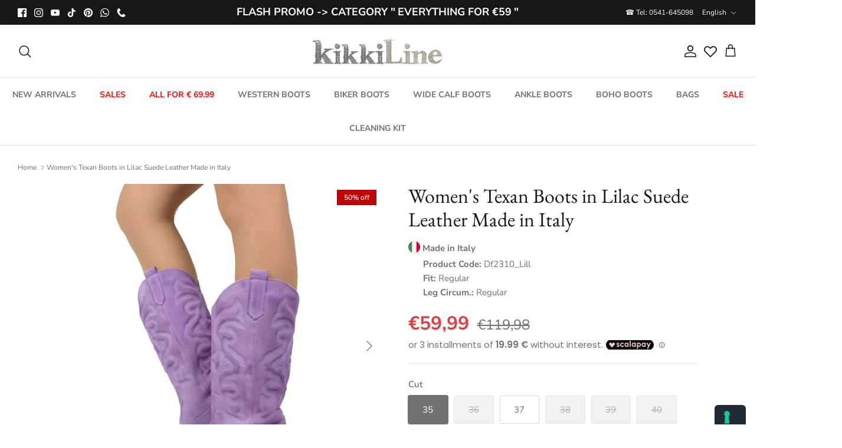

--- FILE ---
content_type: text/html; charset=utf-8
request_url: https://www.kikkiline.it/en/products/stivali-texani-donna-in-pelle-scamosciata-lilla-made-in-italy
body_size: 58670
content:
<!DOCTYPE html><html lang="en" dir="ltr">
<head>
  <!-- Symmetry 6.0.0 -->

  <title>
    Women&#39;s Texan Boots in Lilac Suede Leather Made in Italy &ndash; KikkiLine Calzature
  </title>

  <meta charset="utf-8" />
<meta name="viewport" content="width=device-width,initial-scale=1.0" />
<meta http-equiv="X-UA-Compatible" content="IE=edge">

<link rel="preconnect" href="https://cdn.shopify.com" crossorigin>
<link rel="preconnect" href="https://fonts.shopify.com" crossorigin>
<link rel="preconnect" href="https://monorail-edge.shopifysvc.com"><link rel="preload" as="font" href="//www.kikkiline.it/cdn/fonts/nunito_sans/nunitosans_n4.0276fe080df0ca4e6a22d9cb55aed3ed5ba6b1da.woff2" type="font/woff2" crossorigin><link rel="preload" as="font" href="//www.kikkiline.it/cdn/fonts/nunito_sans/nunitosans_n7.25d963ed46da26098ebeab731e90d8802d989fa5.woff2" type="font/woff2" crossorigin><link rel="preload" as="font" href="//www.kikkiline.it/cdn/fonts/ebgaramond/ebgaramond_n4.f03b4ad40330b0ec2af5bb96f169ce0df8a12bc0.woff2" type="font/woff2" crossorigin><link rel="preload" as="font" href="//www.kikkiline.it/cdn/fonts/jost/jost_n4.d47a1b6347ce4a4c9f437608011273009d91f2b7.woff2" type="font/woff2" crossorigin><link rel="preload" href="//www.kikkiline.it/cdn/shop/t/11/assets/vendor.min.js?v=11589511144441591071675937667" as="script">
<link rel="preload" href="//www.kikkiline.it/cdn/shop/t/11/assets/theme.js?v=181571558710698367881675937667" as="script"><link rel="canonical" href="https://www.kikkiline.it/en/products/stivali-texani-donna-in-pelle-scamosciata-lilla-made-in-italy" /><link rel="icon" href="//www.kikkiline.it/cdn/shop/files/Icon_No_Sfondo.png?crop=center&height=48&v=1690882616&width=48" type="image/png"><meta name="description" content="The Made in Italy Lilac Suede Summer Texan Boots for women are a fashionable and high quality shoe, Made in Italy with first choice materials.">
<style>
    @font-face {
  font-family: "Nunito Sans";
  font-weight: 400;
  font-style: normal;
  font-display: fallback;
  src: url("//www.kikkiline.it/cdn/fonts/nunito_sans/nunitosans_n4.0276fe080df0ca4e6a22d9cb55aed3ed5ba6b1da.woff2") format("woff2"),
       url("//www.kikkiline.it/cdn/fonts/nunito_sans/nunitosans_n4.b4964bee2f5e7fd9c3826447e73afe2baad607b7.woff") format("woff");
}

    @font-face {
  font-family: "Nunito Sans";
  font-weight: 700;
  font-style: normal;
  font-display: fallback;
  src: url("//www.kikkiline.it/cdn/fonts/nunito_sans/nunitosans_n7.25d963ed46da26098ebeab731e90d8802d989fa5.woff2") format("woff2"),
       url("//www.kikkiline.it/cdn/fonts/nunito_sans/nunitosans_n7.d32e3219b3d2ec82285d3027bd673efc61a996c8.woff") format("woff");
}

    @font-face {
  font-family: "Nunito Sans";
  font-weight: 500;
  font-style: normal;
  font-display: fallback;
  src: url("//www.kikkiline.it/cdn/fonts/nunito_sans/nunitosans_n5.6fc0ed1feb3fc393c40619f180fc49c4d0aae0db.woff2") format("woff2"),
       url("//www.kikkiline.it/cdn/fonts/nunito_sans/nunitosans_n5.2c84830b46099cbcc1095f30e0957b88b914e50a.woff") format("woff");
}

    @font-face {
  font-family: "Nunito Sans";
  font-weight: 400;
  font-style: italic;
  font-display: fallback;
  src: url("//www.kikkiline.it/cdn/fonts/nunito_sans/nunitosans_i4.6e408730afac1484cf297c30b0e67c86d17fc586.woff2") format("woff2"),
       url("//www.kikkiline.it/cdn/fonts/nunito_sans/nunitosans_i4.c9b6dcbfa43622b39a5990002775a8381942ae38.woff") format("woff");
}

    @font-face {
  font-family: "Nunito Sans";
  font-weight: 700;
  font-style: italic;
  font-display: fallback;
  src: url("//www.kikkiline.it/cdn/fonts/nunito_sans/nunitosans_i7.8c1124729eec046a321e2424b2acf328c2c12139.woff2") format("woff2"),
       url("//www.kikkiline.it/cdn/fonts/nunito_sans/nunitosans_i7.af4cda04357273e0996d21184432bcb14651a64d.woff") format("woff");
}

    @font-face {
  font-family: "EB Garamond";
  font-weight: 400;
  font-style: normal;
  font-display: fallback;
  src: url("//www.kikkiline.it/cdn/fonts/ebgaramond/ebgaramond_n4.f03b4ad40330b0ec2af5bb96f169ce0df8a12bc0.woff2") format("woff2"),
       url("//www.kikkiline.it/cdn/fonts/ebgaramond/ebgaramond_n4.73939a8b7fe7c6b6b560b459d64db062f2ba1a29.woff") format("woff");
}

    @font-face {
  font-family: Jost;
  font-weight: 400;
  font-style: normal;
  font-display: fallback;
  src: url("//www.kikkiline.it/cdn/fonts/jost/jost_n4.d47a1b6347ce4a4c9f437608011273009d91f2b7.woff2") format("woff2"),
       url("//www.kikkiline.it/cdn/fonts/jost/jost_n4.791c46290e672b3f85c3d1c651ef2efa3819eadd.woff") format("woff");
}

    @font-face {
  font-family: "Nunito Sans";
  font-weight: 700;
  font-style: normal;
  font-display: fallback;
  src: url("//www.kikkiline.it/cdn/fonts/nunito_sans/nunitosans_n7.25d963ed46da26098ebeab731e90d8802d989fa5.woff2") format("woff2"),
       url("//www.kikkiline.it/cdn/fonts/nunito_sans/nunitosans_n7.d32e3219b3d2ec82285d3027bd673efc61a996c8.woff") format("woff");
}

    @font-face {
  font-family: "Nunito Sans";
  font-weight: 600;
  font-style: normal;
  font-display: fallback;
  src: url("//www.kikkiline.it/cdn/fonts/nunito_sans/nunitosans_n6.6e9464eba570101a53130c8130a9e17a8eb55c21.woff2") format("woff2"),
       url("//www.kikkiline.it/cdn/fonts/nunito_sans/nunitosans_n6.25a0ac0c0a8a26038c7787054dd6058dfbc20fa8.woff") format("woff");
}

  </style>

  <meta property="og:site_name" content="KikkiLine Calzature">
<meta property="og:url" content="https://www.kikkiline.it/en/products/stivali-texani-donna-in-pelle-scamosciata-lilla-made-in-italy">
<meta property="og:title" content="Women&#39;s Texan Boots in Lilac Suede Leather Made in Italy">
<meta property="og:type" content="product">
<meta property="og:description" content="The Made in Italy Lilac Suede Summer Texan Boots for women are a fashionable and high quality shoe, Made in Italy with first choice materials."><meta property="og:image" content="http://www.kikkiline.it/cdn/shop/products/texani_lilla_ricamati_1_1_1200x1200.jpg?v=1686669566">
  <meta property="og:image:secure_url" content="https://www.kikkiline.it/cdn/shop/products/texani_lilla_ricamati_1_1_1200x1200.jpg?v=1686669566">
  <meta property="og:image:width" content="1200">
  <meta property="og:image:height" content="1200"><meta property="og:price:amount" content="59,99">
  <meta property="og:price:currency" content="EUR"><meta name="twitter:card" content="summary_large_image">
<meta name="twitter:title" content="Women&#39;s Texan Boots in Lilac Suede Leather Made in Italy">
<meta name="twitter:description" content="The Made in Italy Lilac Suede Summer Texan Boots for women are a fashionable and high quality shoe, Made in Italy with first choice materials.">


  <link href="//www.kikkiline.it/cdn/shop/t/11/assets/styles.css?v=18018058652835998561765388330" rel="stylesheet" type="text/css" media="all" />
<link href="//www.kikkiline.it/cdn/shop/t/11/assets/custom.css?v=106251315726098807101693587461" rel="stylesheet" type="text/css" media="all" />
<link rel="stylesheet" href="//www.kikkiline.it/cdn/shop/t/11/assets/swatches.css?v=90458943524656235541690833694" media="print" onload="this.media='all'">
    <noscript><link rel="stylesheet" href="//www.kikkiline.it/cdn/shop/t/11/assets/swatches.css?v=90458943524656235541690833694"></noscript><script>
    window.theme = window.theme || {};
    theme.money_format_with_product_code_preference = "€{{amount_with_comma_separator}}";
    theme.money_format_with_cart_code_preference = "€{{amount_with_comma_separator}}";
    theme.money_format = "€{{amount_with_comma_separator}}";
    theme.strings = {
      previous: "Previous",
      next: "Next",
      addressError: "Error looking up that address",
      addressNoResults: "No results for that address",
      addressQueryLimit: "You have exceeded the Google API usage limit. Consider upgrading to a \u003ca href=\"https:\/\/developers.google.com\/maps\/premium\/usage-limits\"\u003ePremium Plan\u003c\/a\u003e.",
      authError: "There was a problem authenticating your Google Maps API Key.",
      icon_labels_left: "Left",
      icon_labels_right: "Right",
      icon_labels_down: "Down",
      icon_labels_close: "Close",
      icon_labels_plus: "Plus",
      imageSlider: "Image slider",
      cart_terms_confirmation: "You must agree to the terms and conditions before continuing.",
      cart_general_quantity_too_high: "You can only have [QUANTITY] in your cart",
      products_listing_from: "From",
      layout_live_search_see_all: "See all results",
      products_product_add_to_cart: "Add to Cart",
      products_variant_no_stock: "Sold out",
      products_variant_non_existent: "Unavailable",
      products_product_pick_a: "Pick a",
      general_navigation_menu_toggle_aria_label: "Toggle menu",
      general_accessibility_labels_close: "Close",
      products_product_added_to_cart: "Added to cart",
      general_quick_search_pages: "Pages",
      general_quick_search_no_results: "Sorry, we couldn\u0026#39;t find any results",
      collections_general_see_all_subcollections: "See all..."
    };
    theme.routes = {
      cart_url: '/en/cart',
      cart_add_url: '/en/cart/add.js',
      cart_update_url: '/en/cart/update.js',
      predictive_search_url: '/en/search/suggest'
    };
    theme.settings = {
      cart_type: "drawer",
      after_add_to_cart: "drawer",
      quickbuy_style: "button",
      avoid_orphans: true
    };
    document.documentElement.classList.add('js');
  </script>

  <script src="//www.kikkiline.it/cdn/shop/t/11/assets/vendor.min.js?v=11589511144441591071675937667" defer="defer"></script>
  <script src="//www.kikkiline.it/cdn/shop/t/11/assets/theme.js?v=181571558710698367881675937667" defer="defer"></script>

  <script>window.performance && window.performance.mark && window.performance.mark('shopify.content_for_header.start');</script><meta id="shopify-digital-wallet" name="shopify-digital-wallet" content="/69220892952/digital_wallets/dialog">
<meta name="shopify-checkout-api-token" content="772583f16c96a4f1f4b6622f519a6a2d">
<meta id="in-context-paypal-metadata" data-shop-id="69220892952" data-venmo-supported="false" data-environment="production" data-locale="en_US" data-paypal-v4="true" data-currency="EUR">
<link rel="alternate" hreflang="x-default" href="https://www.kikkiline.it/products/stivali-texani-donna-in-pelle-scamosciata-lilla-made-in-italy">
<link rel="alternate" hreflang="it" href="https://www.kikkiline.it/products/stivali-texani-donna-in-pelle-scamosciata-lilla-made-in-italy">
<link rel="alternate" hreflang="en" href="https://www.kikkiline.it/en/products/stivali-texani-donna-in-pelle-scamosciata-lilla-made-in-italy">
<link rel="alternate" hreflang="de" href="https://www.kikkiline.it/de/products/stivali-texani-donna-in-pelle-scamosciata-lilla-made-in-italy">
<link rel="alternate" hreflang="fr" href="https://www.kikkiline.it/fr/products/stivali-texani-donna-in-pelle-scamosciata-lilla-made-in-italy">
<link rel="alternate" type="application/json+oembed" href="https://www.kikkiline.it/en/products/stivali-texani-donna-in-pelle-scamosciata-lilla-made-in-italy.oembed">
<script async="async" src="/checkouts/internal/preloads.js?locale=en-IT"></script>
<script id="apple-pay-shop-capabilities" type="application/json">{"shopId":69220892952,"countryCode":"IT","currencyCode":"EUR","merchantCapabilities":["supports3DS"],"merchantId":"gid:\/\/shopify\/Shop\/69220892952","merchantName":"KikkiLine Calzature","requiredBillingContactFields":["postalAddress","email","phone"],"requiredShippingContactFields":["postalAddress","email","phone"],"shippingType":"shipping","supportedNetworks":["visa","maestro","masterCard","amex"],"total":{"type":"pending","label":"KikkiLine Calzature","amount":"1.00"},"shopifyPaymentsEnabled":true,"supportsSubscriptions":true}</script>
<script id="shopify-features" type="application/json">{"accessToken":"772583f16c96a4f1f4b6622f519a6a2d","betas":["rich-media-storefront-analytics"],"domain":"www.kikkiline.it","predictiveSearch":true,"shopId":69220892952,"locale":"en"}</script>
<script>var Shopify = Shopify || {};
Shopify.shop = "kikkicalzature.myshopify.com";
Shopify.locale = "en";
Shopify.currency = {"active":"EUR","rate":"1.0"};
Shopify.country = "IT";
Shopify.theme = {"name":"Live 10-02-25","id":143561949464,"schema_name":"Symmetry","schema_version":"6.0.0","theme_store_id":568,"role":"main"};
Shopify.theme.handle = "null";
Shopify.theme.style = {"id":null,"handle":null};
Shopify.cdnHost = "www.kikkiline.it/cdn";
Shopify.routes = Shopify.routes || {};
Shopify.routes.root = "/en/";</script>
<script type="module">!function(o){(o.Shopify=o.Shopify||{}).modules=!0}(window);</script>
<script>!function(o){function n(){var o=[];function n(){o.push(Array.prototype.slice.apply(arguments))}return n.q=o,n}var t=o.Shopify=o.Shopify||{};t.loadFeatures=n(),t.autoloadFeatures=n()}(window);</script>
<script id="shop-js-analytics" type="application/json">{"pageType":"product"}</script>
<script defer="defer" async type="module" src="//www.kikkiline.it/cdn/shopifycloud/shop-js/modules/v2/client.init-shop-cart-sync_BN7fPSNr.en.esm.js"></script>
<script defer="defer" async type="module" src="//www.kikkiline.it/cdn/shopifycloud/shop-js/modules/v2/chunk.common_Cbph3Kss.esm.js"></script>
<script defer="defer" async type="module" src="//www.kikkiline.it/cdn/shopifycloud/shop-js/modules/v2/chunk.modal_DKumMAJ1.esm.js"></script>
<script type="module">
  await import("//www.kikkiline.it/cdn/shopifycloud/shop-js/modules/v2/client.init-shop-cart-sync_BN7fPSNr.en.esm.js");
await import("//www.kikkiline.it/cdn/shopifycloud/shop-js/modules/v2/chunk.common_Cbph3Kss.esm.js");
await import("//www.kikkiline.it/cdn/shopifycloud/shop-js/modules/v2/chunk.modal_DKumMAJ1.esm.js");

  window.Shopify.SignInWithShop?.initShopCartSync?.({"fedCMEnabled":true,"windoidEnabled":true});

</script>
<script>(function() {
  var isLoaded = false;
  function asyncLoad() {
    if (isLoaded) return;
    isLoaded = true;
    var urls = ["https:\/\/ecommplugins-scripts.trustpilot.com\/v2.1\/js\/header.min.js?settings=eyJrZXkiOiJUbmc4Z0w5dFVUQXJsTEI2IiwicyI6InNrdSJ9\u0026v=2.5\u0026shop=kikkicalzature.myshopify.com","https:\/\/ecommplugins-trustboxsettings.trustpilot.com\/kikkicalzature.myshopify.com.js?settings=1708016952224\u0026shop=kikkicalzature.myshopify.com","https:\/\/d18eg7dreypte5.cloudfront.net\/browse-abandonment\/smsbump_timer.js?shop=kikkicalzature.myshopify.com","https:\/\/d18eg7dreypte5.cloudfront.net\/scripts\/integrations\/subscription.js?shop=kikkicalzature.myshopify.com"];
    for (var i = 0; i < urls.length; i++) {
      var s = document.createElement('script');
      s.type = 'text/javascript';
      s.async = true;
      s.src = urls[i];
      var x = document.getElementsByTagName('script')[0];
      x.parentNode.insertBefore(s, x);
    }
  };
  if(window.attachEvent) {
    window.attachEvent('onload', asyncLoad);
  } else {
    window.addEventListener('load', asyncLoad, false);
  }
})();</script>
<script id="__st">var __st={"a":69220892952,"offset":3600,"reqid":"bbe059a0-60eb-40f9-8c50-f59cc92c1d02-1769823312","pageurl":"www.kikkiline.it\/en\/products\/stivali-texani-donna-in-pelle-scamosciata-lilla-made-in-italy","u":"504825b3c672","p":"product","rtyp":"product","rid":8382946574616};</script>
<script>window.ShopifyPaypalV4VisibilityTracking = true;</script>
<script id="captcha-bootstrap">!function(){'use strict';const t='contact',e='account',n='new_comment',o=[[t,t],['blogs',n],['comments',n],[t,'customer']],c=[[e,'customer_login'],[e,'guest_login'],[e,'recover_customer_password'],[e,'create_customer']],r=t=>t.map((([t,e])=>`form[action*='/${t}']:not([data-nocaptcha='true']) input[name='form_type'][value='${e}']`)).join(','),a=t=>()=>t?[...document.querySelectorAll(t)].map((t=>t.form)):[];function s(){const t=[...o],e=r(t);return a(e)}const i='password',u='form_key',d=['recaptcha-v3-token','g-recaptcha-response','h-captcha-response',i],f=()=>{try{return window.sessionStorage}catch{return}},m='__shopify_v',_=t=>t.elements[u];function p(t,e,n=!1){try{const o=window.sessionStorage,c=JSON.parse(o.getItem(e)),{data:r}=function(t){const{data:e,action:n}=t;return t[m]||n?{data:e,action:n}:{data:t,action:n}}(c);for(const[e,n]of Object.entries(r))t.elements[e]&&(t.elements[e].value=n);n&&o.removeItem(e)}catch(o){console.error('form repopulation failed',{error:o})}}const l='form_type',E='cptcha';function T(t){t.dataset[E]=!0}const w=window,h=w.document,L='Shopify',v='ce_forms',y='captcha';let A=!1;((t,e)=>{const n=(g='f06e6c50-85a8-45c8-87d0-21a2b65856fe',I='https://cdn.shopify.com/shopifycloud/storefront-forms-hcaptcha/ce_storefront_forms_captcha_hcaptcha.v1.5.2.iife.js',D={infoText:'Protected by hCaptcha',privacyText:'Privacy',termsText:'Terms'},(t,e,n)=>{const o=w[L][v],c=o.bindForm;if(c)return c(t,g,e,D).then(n);var r;o.q.push([[t,g,e,D],n]),r=I,A||(h.body.append(Object.assign(h.createElement('script'),{id:'captcha-provider',async:!0,src:r})),A=!0)});var g,I,D;w[L]=w[L]||{},w[L][v]=w[L][v]||{},w[L][v].q=[],w[L][y]=w[L][y]||{},w[L][y].protect=function(t,e){n(t,void 0,e),T(t)},Object.freeze(w[L][y]),function(t,e,n,w,h,L){const[v,y,A,g]=function(t,e,n){const i=e?o:[],u=t?c:[],d=[...i,...u],f=r(d),m=r(i),_=r(d.filter((([t,e])=>n.includes(e))));return[a(f),a(m),a(_),s()]}(w,h,L),I=t=>{const e=t.target;return e instanceof HTMLFormElement?e:e&&e.form},D=t=>v().includes(t);t.addEventListener('submit',(t=>{const e=I(t);if(!e)return;const n=D(e)&&!e.dataset.hcaptchaBound&&!e.dataset.recaptchaBound,o=_(e),c=g().includes(e)&&(!o||!o.value);(n||c)&&t.preventDefault(),c&&!n&&(function(t){try{if(!f())return;!function(t){const e=f();if(!e)return;const n=_(t);if(!n)return;const o=n.value;o&&e.removeItem(o)}(t);const e=Array.from(Array(32),(()=>Math.random().toString(36)[2])).join('');!function(t,e){_(t)||t.append(Object.assign(document.createElement('input'),{type:'hidden',name:u})),t.elements[u].value=e}(t,e),function(t,e){const n=f();if(!n)return;const o=[...t.querySelectorAll(`input[type='${i}']`)].map((({name:t})=>t)),c=[...d,...o],r={};for(const[a,s]of new FormData(t).entries())c.includes(a)||(r[a]=s);n.setItem(e,JSON.stringify({[m]:1,action:t.action,data:r}))}(t,e)}catch(e){console.error('failed to persist form',e)}}(e),e.submit())}));const S=(t,e)=>{t&&!t.dataset[E]&&(n(t,e.some((e=>e===t))),T(t))};for(const o of['focusin','change'])t.addEventListener(o,(t=>{const e=I(t);D(e)&&S(e,y())}));const B=e.get('form_key'),M=e.get(l),P=B&&M;t.addEventListener('DOMContentLoaded',(()=>{const t=y();if(P)for(const e of t)e.elements[l].value===M&&p(e,B);[...new Set([...A(),...v().filter((t=>'true'===t.dataset.shopifyCaptcha))])].forEach((e=>S(e,t)))}))}(h,new URLSearchParams(w.location.search),n,t,e,['guest_login'])})(!0,!0)}();</script>
<script integrity="sha256-4kQ18oKyAcykRKYeNunJcIwy7WH5gtpwJnB7kiuLZ1E=" data-source-attribution="shopify.loadfeatures" defer="defer" src="//www.kikkiline.it/cdn/shopifycloud/storefront/assets/storefront/load_feature-a0a9edcb.js" crossorigin="anonymous"></script>
<script data-source-attribution="shopify.dynamic_checkout.dynamic.init">var Shopify=Shopify||{};Shopify.PaymentButton=Shopify.PaymentButton||{isStorefrontPortableWallets:!0,init:function(){window.Shopify.PaymentButton.init=function(){};var t=document.createElement("script");t.src="https://www.kikkiline.it/cdn/shopifycloud/portable-wallets/latest/portable-wallets.en.js",t.type="module",document.head.appendChild(t)}};
</script>
<script data-source-attribution="shopify.dynamic_checkout.buyer_consent">
  function portableWalletsHideBuyerConsent(e){var t=document.getElementById("shopify-buyer-consent"),n=document.getElementById("shopify-subscription-policy-button");t&&n&&(t.classList.add("hidden"),t.setAttribute("aria-hidden","true"),n.removeEventListener("click",e))}function portableWalletsShowBuyerConsent(e){var t=document.getElementById("shopify-buyer-consent"),n=document.getElementById("shopify-subscription-policy-button");t&&n&&(t.classList.remove("hidden"),t.removeAttribute("aria-hidden"),n.addEventListener("click",e))}window.Shopify?.PaymentButton&&(window.Shopify.PaymentButton.hideBuyerConsent=portableWalletsHideBuyerConsent,window.Shopify.PaymentButton.showBuyerConsent=portableWalletsShowBuyerConsent);
</script>
<script>
  function portableWalletsCleanup(e){e&&e.src&&console.error("Failed to load portable wallets script "+e.src);var t=document.querySelectorAll("shopify-accelerated-checkout .shopify-payment-button__skeleton, shopify-accelerated-checkout-cart .wallet-cart-button__skeleton"),e=document.getElementById("shopify-buyer-consent");for(let e=0;e<t.length;e++)t[e].remove();e&&e.remove()}function portableWalletsNotLoadedAsModule(e){e instanceof ErrorEvent&&"string"==typeof e.message&&e.message.includes("import.meta")&&"string"==typeof e.filename&&e.filename.includes("portable-wallets")&&(window.removeEventListener("error",portableWalletsNotLoadedAsModule),window.Shopify.PaymentButton.failedToLoad=e,"loading"===document.readyState?document.addEventListener("DOMContentLoaded",window.Shopify.PaymentButton.init):window.Shopify.PaymentButton.init())}window.addEventListener("error",portableWalletsNotLoadedAsModule);
</script>

<script type="module" src="https://www.kikkiline.it/cdn/shopifycloud/portable-wallets/latest/portable-wallets.en.js" onError="portableWalletsCleanup(this)" crossorigin="anonymous"></script>
<script nomodule>
  document.addEventListener("DOMContentLoaded", portableWalletsCleanup);
</script>

<link id="shopify-accelerated-checkout-styles" rel="stylesheet" media="screen" href="https://www.kikkiline.it/cdn/shopifycloud/portable-wallets/latest/accelerated-checkout-backwards-compat.css" crossorigin="anonymous">
<style id="shopify-accelerated-checkout-cart">
        #shopify-buyer-consent {
  margin-top: 1em;
  display: inline-block;
  width: 100%;
}

#shopify-buyer-consent.hidden {
  display: none;
}

#shopify-subscription-policy-button {
  background: none;
  border: none;
  padding: 0;
  text-decoration: underline;
  font-size: inherit;
  cursor: pointer;
}

#shopify-subscription-policy-button::before {
  box-shadow: none;
}

      </style>
<script id="sections-script" data-sections="product-recommendations" defer="defer" src="//www.kikkiline.it/cdn/shop/t/11/compiled_assets/scripts.js?v=6683"></script>
<script>window.performance && window.performance.mark && window.performance.mark('shopify.content_for_header.end');</script>

  <script type="text/javascript">
    var _iub = _iub || [];
    _iub.csConfiguration = {
        "consentOnContinuedBrowsing": false,
        "floatingPreferencesButtonDisplay": "anchored-bottom-right",
        "invalidateConsentWithoutLog": true,
        "perPurposeConsent": true,
        "reloadOnConsent": false,
        "siteId": 3234748,
        "cookiePolicyId": 23851899,
      
        
        "lang": "en",
        
      
       "banner": {
            "acceptButtonCaptionColor": "#000000",
            "acceptButtonColor": "#FFFFFF",
            "acceptButtonDisplay": true,
            "backgroundColor": "#000000",
            "brandBackgroundColor": "#FFFFFF",
            "brandTextColor": "#000000",
            "closeButtonRejects": false,
            "customizeButtonCaptionColor": "#FFFFFF",
            "customizeButtonColor": "#505050",
            
            
            "customizeButtonDisplay": true,
            "explicitWithdrawal": true,
            "fontSize": "14px",
            "listPurposes": true,
            "position": "bottom",
            "rejectButtonCaptionColor": "#FFFFFF",
            "rejectButtonColor": "#000000",
            "rejectButtonDisplay": false,
            "textColor": "#FFFFFF"
        }
    };   
<!-- code for Shopify (1 of 2) -->
    var onPreferenceExpressedOrNotNeededCallback = function(prefs) {
        var isPrefEmpty = !prefs || Object.keys(prefs).length === 0;
        var consent = isPrefEmpty ? _iub.cs.api.getPreferences() : prefs;
        var shopifyPurposes = {
          "analytics": [4, 's'],
          "marketing": [5, 'adv'],
          "preferences": [2, 3],
          "sale_of_data": ['s', 'sh'],
        }
        var expressedConsent = {};
        Object.keys(shopifyPurposes).forEach(function(purposeItem) {
          var purposeExpressed = null
          shopifyPurposes[purposeItem].forEach(item => {
            if (consent.purposes && typeof consent.purposes[item] === 'boolean') {
              purposeExpressed = consent.purposes[item];
            }
            if (consent.uspr && typeof consent.uspr[item] === 'boolean' && purposeExpressed !== false) {
              purposeExpressed = consent.uspr[item];
            }
          })
 
          if (typeof purposeExpressed === 'boolean') {
            expressedConsent[purposeItem] = purposeExpressed;
          }
        })
        window.Shopify.customerPrivacy.setTrackingConsent(expressedConsent, function() {});
    }
    if (typeof _iub.csConfiguration.callback === 'object') {
        _iub.csConfiguration.callback.onPreferenceExpressedOrNotNeeded = onPreferenceExpressedOrNotNeededCallback;
    } else {
        _iub.csConfiguration.callback = {
            onPreferenceExpressedOrNotNeeded: onPreferenceExpressedOrNotNeededCallback
        };
    }
</script>
<script type="text/javascript" src="https://cs.iubenda.com/autoblocking/3234748.js"></script>
<script type="text/javascript" src="//cdn.iubenda.com/cs/iubenda_cs.js" charset="UTF-8" async></script>
<!-- code for Shopify (2 of 2) - Tracking API -->
<script type="text/javascript">
window.Shopify.loadFeatures(
  [
    {
      name: 'consent-tracking-api',
      version: '0.1',
    },
  ],
  function(error) {
    if (error) {
      throw error;
    }
  }
);
</script>

  
























   <!-- Hotjar Tracking Code for https://www.kikkiline.it -->

  <script>
    (function(h,o,t,j,a,r){
        h.hj=h.hj||function(){(h.hj.q=h.hj.q||[]).push(arguments)};
        h._hjSettings={hjid:796542,hjsv:6};
        a=o.getElementsByTagName('head')[0];
        r=o.createElement('script');r.async=1;
        r.src=t+h._hjSettings.hjid+j+h._hjSettings.hjsv;
        a.appendChild(r);
    })(window,document,'https://static.hotjar.com/c/hotjar-','.js?sv=');
</script> 
<!-- Fine Hotjar Tracking Code for https://www.kikkiline.it -->
  
<!-- Chat Attiva solo per Home -->
  
 <style>

    div#shopify-chat {display:none !important;}
  </style>
  
<!-- Fine Chat Attiva solo per Home -->

<!--Programma fedeltà attivo solo nella pagina fedeltà -->

  <style>
    div#shopify-block-AVU0zK1p3ZlJNdWpsN__15796953133730294439{display:none !important;}
  </style>

<!--Fine programma fedeltà attivo solo nella pagina fedeltà -->


  <!-- Inizio verifica Tag Html Ahrefs -->
<meta name="ahrefs-site-verification" content="8709a18d0c7fc126b5216f07e8b3e39191f8f50c78e24237f7cd8b5129f277b9">
<!-- Fine verifica Tag Html Ahrefs -->

  
<!-- BEGIN app block: shopify://apps/klaviyo-email-marketing-sms/blocks/klaviyo-onsite-embed/2632fe16-c075-4321-a88b-50b567f42507 -->












  <script async src="https://static.klaviyo.com/onsite/js/SyKhny/klaviyo.js?company_id=SyKhny"></script>
  <script>!function(){if(!window.klaviyo){window._klOnsite=window._klOnsite||[];try{window.klaviyo=new Proxy({},{get:function(n,i){return"push"===i?function(){var n;(n=window._klOnsite).push.apply(n,arguments)}:function(){for(var n=arguments.length,o=new Array(n),w=0;w<n;w++)o[w]=arguments[w];var t="function"==typeof o[o.length-1]?o.pop():void 0,e=new Promise((function(n){window._klOnsite.push([i].concat(o,[function(i){t&&t(i),n(i)}]))}));return e}}})}catch(n){window.klaviyo=window.klaviyo||[],window.klaviyo.push=function(){var n;(n=window._klOnsite).push.apply(n,arguments)}}}}();</script>

  
    <script id="viewed_product">
      if (item == null) {
        var _learnq = _learnq || [];

        var MetafieldReviews = null
        var MetafieldYotpoRating = null
        var MetafieldYotpoCount = null
        var MetafieldLooxRating = null
        var MetafieldLooxCount = null
        var okendoProduct = null
        var okendoProductReviewCount = null
        var okendoProductReviewAverageValue = null
        try {
          // The following fields are used for Customer Hub recently viewed in order to add reviews.
          // This information is not part of __kla_viewed. Instead, it is part of __kla_viewed_reviewed_items
          MetafieldReviews = {"rating":{"scale_min":"1.0","scale_max":"5.0","value":"5.0"},"rating_count":1};
          MetafieldYotpoRating = null
          MetafieldYotpoCount = null
          MetafieldLooxRating = null
          MetafieldLooxCount = null

          okendoProduct = null
          // If the okendo metafield is not legacy, it will error, which then requires the new json formatted data
          if (okendoProduct && 'error' in okendoProduct) {
            okendoProduct = null
          }
          okendoProductReviewCount = okendoProduct ? okendoProduct.reviewCount : null
          okendoProductReviewAverageValue = okendoProduct ? okendoProduct.reviewAverageValue : null
        } catch (error) {
          console.error('Error in Klaviyo onsite reviews tracking:', error);
        }

        var item = {
          Name: "Women's Texan Boots in Lilac Suede Leather Made in Italy",
          ProductID: 8382946574616,
          Categories: ["OUTLET","Stivali in Promo","Western Boots on Sale"],
          ImageURL: "https://www.kikkiline.it/cdn/shop/products/texani_lilla_ricamati_1_1_grande.jpg?v=1686669566",
          URL: "https://www.kikkiline.it/en/products/stivali-texani-donna-in-pelle-scamosciata-lilla-made-in-italy",
          Brand: "KikkiLine Calzature",
          Price: "€59,99",
          Value: "59,99",
          CompareAtPrice: "€119,98"
        };
        _learnq.push(['track', 'Viewed Product', item]);
        _learnq.push(['trackViewedItem', {
          Title: item.Name,
          ItemId: item.ProductID,
          Categories: item.Categories,
          ImageUrl: item.ImageURL,
          Url: item.URL,
          Metadata: {
            Brand: item.Brand,
            Price: item.Price,
            Value: item.Value,
            CompareAtPrice: item.CompareAtPrice
          },
          metafields:{
            reviews: MetafieldReviews,
            yotpo:{
              rating: MetafieldYotpoRating,
              count: MetafieldYotpoCount,
            },
            loox:{
              rating: MetafieldLooxRating,
              count: MetafieldLooxCount,
            },
            okendo: {
              rating: okendoProductReviewAverageValue,
              count: okendoProductReviewCount,
            }
          }
        }]);
      }
    </script>
  




  <script>
    window.klaviyoReviewsProductDesignMode = false
  </script>







<!-- END app block --><!-- BEGIN app block: shopify://apps/elevar-conversion-tracking/blocks/dataLayerEmbed/bc30ab68-b15c-4311-811f-8ef485877ad6 -->



<script type="module" dynamic>
  const configUrl = "/a/elevar/static/configs/4f33295be14884fa40cafff534aa2d1a80ec4f53/config.js";
  const config = (await import(configUrl)).default;
  const scriptUrl = config.script_src_app_theme_embed;

  if (scriptUrl) {
    const { handler } = await import(scriptUrl);

    await handler(
      config,
      {
        cartData: {
  marketId: "41950249240",
  attributes:{},
  cartTotal: "0.0",
  currencyCode:"EUR",
  items: []
}
,
        user: {cartTotal: "0.0",
    currencyCode:"EUR",customer: {},
}
,
        isOnCartPage:false,
        collectionView:null,
        searchResultsView:null,
        productView:{
    attributes:{},
    currencyCode:"EUR",defaultVariant: {id:"Df2310\/35\/Lill",name:"Women's Texan Boots in Lilac Suede Leather Made in Italy",
        brand:"KikkiLine Calzature",
        category:"Footwear",
        variant:"35",
        price: "59.99",
        productId: "8382946574616",
        variantId: "45491392741656",
        compareAtPrice: "119.98",image:"\/\/www.kikkiline.it\/cdn\/shop\/products\/texani_lilla_ricamati_1_1.jpg?v=1686669566",url:"\/en\/products\/stivali-texani-donna-in-pelle-scamosciata-lilla-made-in-italy?variant=45491392741656"},items: [{id:"Df2310\/35\/Lill",name:"Women's Texan Boots in Lilac Suede Leather Made in Italy",
          brand:"KikkiLine Calzature",
          category:"Footwear",
          variant:"35",
          price: "59.99",
          productId: "8382946574616",
          variantId: "45491392741656",
          compareAtPrice: "119.98",image:"\/\/www.kikkiline.it\/cdn\/shop\/products\/texani_lilla_ricamati_1_1.jpg?v=1686669566",url:"\/en\/products\/stivali-texani-donna-in-pelle-scamosciata-lilla-made-in-italy?variant=45491392741656"},{id:"Df2310\/36\/Lill",name:"Women's Texan Boots in Lilac Suede Leather Made in Italy",
          brand:"KikkiLine Calzature",
          category:"Footwear",
          variant:"36",
          price: "59.99",
          productId: "8382946574616",
          variantId: "45491392774424",
          compareAtPrice: "119.98",image:"\/\/www.kikkiline.it\/cdn\/shop\/products\/texani_lilla_ricamati_1_1.jpg?v=1686669566",url:"\/en\/products\/stivali-texani-donna-in-pelle-scamosciata-lilla-made-in-italy?variant=45491392774424"},{id:"Df2310\/37\/Lill",name:"Women's Texan Boots in Lilac Suede Leather Made in Italy",
          brand:"KikkiLine Calzature",
          category:"Footwear",
          variant:"37",
          price: "59.99",
          productId: "8382946574616",
          variantId: "45491392807192",
          compareAtPrice: "119.98",image:"\/\/www.kikkiline.it\/cdn\/shop\/products\/texani_lilla_ricamati_1_1.jpg?v=1686669566",url:"\/en\/products\/stivali-texani-donna-in-pelle-scamosciata-lilla-made-in-italy?variant=45491392807192"},{id:"Df2310\/38\/Lill",name:"Women's Texan Boots in Lilac Suede Leather Made in Italy",
          brand:"KikkiLine Calzature",
          category:"Footwear",
          variant:"38",
          price: "59.99",
          productId: "8382946574616",
          variantId: "45491392839960",
          compareAtPrice: "119.98",image:"\/\/www.kikkiline.it\/cdn\/shop\/products\/texani_lilla_ricamati_1_1.jpg?v=1686669566",url:"\/en\/products\/stivali-texani-donna-in-pelle-scamosciata-lilla-made-in-italy?variant=45491392839960"},{id:"Df2310\/39\/Lill",name:"Women's Texan Boots in Lilac Suede Leather Made in Italy",
          brand:"KikkiLine Calzature",
          category:"Footwear",
          variant:"39",
          price: "59.99",
          productId: "8382946574616",
          variantId: "45491392872728",
          compareAtPrice: "119.98",image:"\/\/www.kikkiline.it\/cdn\/shop\/products\/texani_lilla_ricamati_1_1.jpg?v=1686669566",url:"\/en\/products\/stivali-texani-donna-in-pelle-scamosciata-lilla-made-in-italy?variant=45491392872728"},{id:"Df2310\/40\/Lill",name:"Women's Texan Boots in Lilac Suede Leather Made in Italy",
          brand:"KikkiLine Calzature",
          category:"Footwear",
          variant:"40",
          price: "59.99",
          productId: "8382946574616",
          variantId: "45491392905496",
          compareAtPrice: "119.98",image:"\/\/www.kikkiline.it\/cdn\/shop\/products\/texani_lilla_ricamati_1_1.jpg?v=1686669566",url:"\/en\/products\/stivali-texani-donna-in-pelle-scamosciata-lilla-made-in-italy?variant=45491392905496"},{id:"Df2310\/41\/Lill",name:"Women's Texan Boots in Lilac Suede Leather Made in Italy",
          brand:"KikkiLine Calzature",
          category:"Footwear",
          variant:"41",
          price: "59.99",
          productId: "8382946574616",
          variantId: "45491392938264",
          compareAtPrice: "119.98",image:"\/\/www.kikkiline.it\/cdn\/shop\/products\/texani_lilla_ricamati_1_1.jpg?v=1686669566",url:"\/en\/products\/stivali-texani-donna-in-pelle-scamosciata-lilla-made-in-italy?variant=45491392938264"},]
  },
        checkoutComplete: null
      }
    );
  }
</script>


<!-- END app block --><!-- BEGIN app block: shopify://apps/selecty/blocks/app-embed/a005a4a7-4aa2-4155-9c2b-0ab41acbf99c --><template id="sel-form-template">
  <div id="sel-form" style="display: none;">
    <form method="post" action="/en/localization" id="localization_form" accept-charset="UTF-8" class="shopify-localization-form" enctype="multipart/form-data"><input type="hidden" name="form_type" value="localization" /><input type="hidden" name="utf8" value="✓" /><input type="hidden" name="_method" value="put" /><input type="hidden" name="return_to" value="/en/products/stivali-texani-donna-in-pelle-scamosciata-lilla-made-in-italy" />
      <input type="hidden" name="country_code" value="IT">
      <input type="hidden" name="language_code" value="en">
    </form>
  </div>
</template>


  <script>
    (function () {
      window.$selector = window.$selector || []; // Create empty queue for action (sdk) if user has not created his yet
      // Fetch geodata only for new users
      const wasRedirected = localStorage.getItem('sel-autodetect') === '1';

      if (!wasRedirected) {
        window.selectorConfigGeoData = fetch('/browsing_context_suggestions.json?source=geolocation_recommendation&country[enabled]=true&currency[enabled]=true&language[enabled]=true', {
          method: 'GET',
          mode: 'cors',
          cache: 'default',
          credentials: 'same-origin',
          headers: {
            'Content-Type': 'application/json',
            'Access-Control-Allow-Origin': '*'
          },
          redirect: 'follow',
          referrerPolicy: 'no-referrer',
        });
      }
    })()
  </script>
  <script type="application/json" id="__selectors_json">
    {
    "selectors": 
  [],
    "store": 
  
    {"isBrandingStore":true,"shouldBranding":true}
  
,
    "autodetect": 
  
    {"_id":"67bd7eb4a3758969baf0c3b4","storeId":69220892952,"design":{"resource":"languages","behavior":"once","resourceList":["languages"],"type":"bannerModal","scheme":"basic","styles":{"general":"","extra":""},"search":"none","view":"all","short":"none","flagMode":"icon","showFlag":true,"canBeClosed":true,"animation":"fade","scale":100,"border":{"radius":{"topLeft":0,"topRight":0,"bottomLeft":0,"bottomRight":0},"width":{"top":1,"right":1,"bottom":1,"left":1},"style":"solid","color":"#20222333"},"secondaryButtonBorder":{"radius":{"topLeft":4,"topRight":4,"bottomLeft":4,"bottomRight":4},"width":{"top":0,"right":0,"bottom":0,"left":0},"style":"solid","color":"#20222333"},"primaryButtonBorder":{"radius":{"topLeft":4,"topRight":4,"bottomLeft":4,"bottomRight":4},"width":{"top":2,"right":2,"bottom":2,"left":2},"style":"solid","color":"#202223"},"colors":{"text":{"red":32,"green":34,"blue":35,"alpha":1},"accent":{"red":32,"green":34,"blue":35,"alpha":1},"background":{"red":255,"green":255,"blue":255,"alpha":1}},"typography":{"title":{"fontFamily":"Verdana","fontStyle":"normal","fontWeight":"bold","size":{"value":18,"dimension":"px"},"custom":false},"default":{"fontFamily":"Verdana","fontStyle":"normal","fontWeight":"normal","size":{"value":14,"dimension":"px"},"custom":false},"accent":{"fontFamily":"Verdana","fontStyle":"normal","fontWeight":"normal","size":{"value":14,"dimension":"px"},"custom":false}},"withoutShadowRoot":false,"hideUnavailableResources":false,"position":{"type":"fixed","value":{"horizontal":"center","vertical":"center"}},"visibility":{"countries":{"logicVariant":"include","resources":[]},"urls":{"logicVariant":"include","resources":[],"allowSubpaths":false}}},"i18n":{"original":{"languages_currencies":"<p class='adt-content__header'>Hai selezionato la tua lingua e valuta preferita?</p><p class='adt-content__text'>Selezionali</p>","languages_countries":"<p class='adt-content__header'>La tua Linga e paese sono differenti?</p><p class='adt-content__text'>Seleziona i tuoi preferiti</p>","languages":"<p class='adt-content__header'>Scegli la tua lingua</p><p class='adt-content__text'>Naviga nel sito nella lingua che preferisci.</p>","currencies":"<p class='adt-content__header'>La valuta è corretta?</p><p class='adt-content__text'>Seleziona la tua valuta preferita.</p>","markets":"<p class='adt-content__header'>Sei nel posto giusto?</p><p class='adt-content__text'>Prego, seleziona la tua regione di spedizione.</p>","languages_label":"Lingua","countries_label":"Paesi","currencies_label":"Valuta","markets_label":"Mercato","countries":"<p class='adt-content__header'>Sei nel posto giusto?</p><p class='adt-content__text'>Acquista dal paese che preferisci. Ricorda che possiamo spedire il tuo ordine solo a indirizzi situati nel paese scelto.</p>","button":"Inizia lo Shopping","dialog_aria_label":"Preferenze del Sito"},"en":{"languages":"<p class='adt-content__header'>Select your language</p>  \n<p class='adt-content__text'>Explore the site in the language you prefer.</p>","currencies":"<p class='adt-content__header'>Is the currency correct?</p><p class='adt-content__text'>Please select your preferred currency.</p>","markets":"<p class='adt-content__header'>Are you in the right place?</p><p class='adt-content__text'>Please select your shipping region.</p>","countries":"","languages_currencies":"<p class='adt-content__header'>Are you in the right language and currency?</p><p class='adt-content__text'>Please choose what is more suitable for you.</p>","languages_countries":"<p class='adt-content__header'>Are you in the right place? </p><p class='adt-content__text'>Paese e lingua</p>","languages_label":"Languages","currencies_label":"Currencies","markets_label":"Markets","countries_label":"Countries","button":"Start Shopping","dialog_aria_label":"Preference Website"},"fr":{"languages":"<p class='adt-content__header'>Choisissez votre langue</p><p class='adt-content__text'>Naviguez sur le site dans la langue de votre choix.</p>","currencies":"<p class='adt-content__header'>La devise est-elle correcte?</p><p class='adt-content__text'>Sélectionnez votre devise préférée.</p>","markets":"<p class='adt-content__header'>Êtes-vous au bon endroit?</p><p class='adt-content__text'>Veuillez sélectionner votre région de livraison.</p>","countries":"<p class='adt-content__header'>Êtes-vous au bon endroit&nbsp;?</p><p class='adt-content__text'>Achetez depuis le pays de votre choix. N'oubliez pas que nous ne pouvons expédier votre commande qu'à des adresses situées dans le pays sélectionné.</p>","languages_currencies":"<p class='adt-content__header'>Avez-vous sélectionné votre langue et devise préférées?</p><p class='adt-content__text'>Sélectionnez-les</p>","languages_countries":"<p class='adt-content__header'>Votre langue et votre pays sont-ils différents?</p><p class='adt-content__text'>Sélectionnez vos préférences</p>","languages_label":"Langue","currencies_label":"Devise","markets_label":"Marché","countries_label":"Pays","button":"Commencer vos achats","dialog_aria_label":"Préférences du site"},"de":{"languages":"<p class='adt-content__header'>Wähle deine Sprache</p>  \n<p class='adt-content__text'>Surfe auf der Website in deiner bevorzugten Sprache.</p>","currencies":"","markets":"","countries":"","languages_currencies":"","languages_countries":"<p class='adt-content__header'>Are you in the right place? </p><p class='adt-content__text'>Tedesco</p>","languages_label":"Sprache","currencies_label":"","markets_label":"","countries_label":"","button":"Jetzt einkaufen","dialog_aria_label":""}},"visibility":[],"status":"published","createdAt":"2025-02-25T08:26:28.135Z","updatedAt":"2025-07-17T09:03:12.773Z","__v":0}
  
,
    "autoRedirect": 
  null
,
    "customResources": 
  [],
    "markets": [{"enabled":true,"locale":"it","countries":["AT","AU","BE","CA","CH","CZ","DK","ES","FI","FR","IE","NL","NO","NZ","PL","PT","SE","US","DE","SM","VA","HR","RO","LT","LU","GR","LV","EE","HU","SI","BG","SK"],"webPresence":{"alternateLocales":["en","de","fr"],"defaultLocale":"it","subfolderSuffix":null,"domain":{"host":"www.kikkiline.it"}},"localCurrencies":false,"curr":{"code":"EUR"},"alternateLocales":["en","de","fr"],"domain":{"host":"www.kikkiline.it"},"name":"Internazionale","regions":[{"code":"AT"},{"code":"AU"},{"code":"BE"},{"code":"CA"},{"code":"CH"},{"code":"CZ"},{"code":"DK"},{"code":"ES"},{"code":"FI"},{"code":"FR"},{"code":"IE"},{"code":"NL"},{"code":"NO"},{"code":"NZ"},{"code":"PL"},{"code":"PT"},{"code":"SE"},{"code":"US"},{"code":"DE"},{"code":"SM"},{"code":"VA"},{"code":"HR"},{"code":"RO"},{"code":"LT"},{"code":"LU"},{"code":"GR"},{"code":"LV"},{"code":"EE"},{"code":"HU"},{"code":"SI"},{"code":"BG"},{"code":"SK"}],"country":"AT","title":"Internazionale","host":"www.kikkiline.it"},{"enabled":true,"locale":"it","countries":["IT"],"webPresence":{"alternateLocales":["en","de","fr"],"defaultLocale":"it","subfolderSuffix":null,"domain":{"host":"www.kikkiline.it"}},"localCurrencies":false,"curr":{"code":"EUR"},"alternateLocales":["en","de","fr"],"domain":{"host":"www.kikkiline.it"},"name":"Italy","regions":[{"code":"IT"}],"country":"IT","title":"Italy","host":"www.kikkiline.it"}],
    "languages": [{"country":"AT","subfolderSuffix":null,"title":"Italian","code":"it","alias":"it","endonym":"Italiano","primary":true,"published":true,"domainHosts":["www.kikkiline.it"]},{"country":"AT","subfolderSuffix":null,"title":"English","code":"en","alias":"en","endonym":"English","primary":false,"published":true,"domainHosts":["www.kikkiline.it"]},{"country":"AT","subfolderSuffix":null,"title":"German","code":"de","alias":"de","endonym":"Deutsch","primary":false,"published":true,"domainHosts":["www.kikkiline.it"]},{"country":"AT","subfolderSuffix":null,"title":"French","code":"fr","alias":"fr","endonym":"Français","primary":false,"published":true,"domainHosts":["www.kikkiline.it"]},{"country":"IT","subfolderSuffix":null,"title":"Italian","code":"it","alias":"it","endonym":"Italiano","primary":true,"published":true,"domainHosts":["www.kikkiline.it"]},{"country":"IT","subfolderSuffix":null,"title":"English","code":"en","alias":"en","endonym":"English","primary":false,"published":true,"domainHosts":["www.kikkiline.it"]},{"country":"IT","subfolderSuffix":null,"title":"German","code":"de","alias":"de","endonym":"Deutsch","primary":false,"published":true,"domainHosts":["www.kikkiline.it"]},{"country":"IT","subfolderSuffix":null,"title":"French","code":"fr","alias":"fr","endonym":"Français","primary":false,"published":true,"domainHosts":["www.kikkiline.it"]}],
    "currentMarketLanguages": [{"title":"Italian","code":"it"},{"title":"English","code":"en"},{"title":"German","code":"de"},{"title":"French","code":"fr"}],
    "currencies": [{"title":"Euro","code":"EUR","symbol":"€","country":"AT","domainHosts":["www.kikkiline.it"]}],
    "countries": [{"code":"AT","localCurrencies":false,"currency":{"code":"EUR","enabled":false,"title":"Euro","symbol":"€"},"title":"Austria","primary":true,"domainHosts":["www.kikkiline.it"]},{"code":"AU","localCurrencies":false,"currency":{"code":"EUR","enabled":false,"title":"Euro","symbol":"€"},"title":"Australia","primary":false,"domainHosts":["www.kikkiline.it"]},{"code":"BE","localCurrencies":false,"currency":{"code":"EUR","enabled":false,"title":"Euro","symbol":"€"},"title":"Belgium","primary":false,"domainHosts":["www.kikkiline.it"]},{"code":"CA","localCurrencies":false,"currency":{"code":"EUR","enabled":false,"title":"Euro","symbol":"€"},"title":"Canada","primary":false,"domainHosts":["www.kikkiline.it"]},{"code":"CH","localCurrencies":false,"currency":{"code":"EUR","enabled":false,"title":"Euro","symbol":"€"},"title":"Switzerland","primary":false,"domainHosts":["www.kikkiline.it"]},{"code":"CZ","localCurrencies":false,"currency":{"code":"EUR","enabled":false,"title":"Euro","symbol":"€"},"title":"Czechia","primary":false,"domainHosts":["www.kikkiline.it"]},{"code":"DK","localCurrencies":false,"currency":{"code":"EUR","enabled":false,"title":"Euro","symbol":"€"},"title":"Denmark","primary":false,"domainHosts":["www.kikkiline.it"]},{"code":"ES","localCurrencies":false,"currency":{"code":"EUR","enabled":false,"title":"Euro","symbol":"€"},"title":"Spain","primary":false,"domainHosts":["www.kikkiline.it"]},{"code":"FI","localCurrencies":false,"currency":{"code":"EUR","enabled":false,"title":"Euro","symbol":"€"},"title":"Finland","primary":false,"domainHosts":["www.kikkiline.it"]},{"code":"FR","localCurrencies":false,"currency":{"code":"EUR","enabled":false,"title":"Euro","symbol":"€"},"title":"France","primary":false,"domainHosts":["www.kikkiline.it"]},{"code":"IE","localCurrencies":false,"currency":{"code":"EUR","enabled":false,"title":"Euro","symbol":"€"},"title":"Ireland","primary":false,"domainHosts":["www.kikkiline.it"]},{"code":"NL","localCurrencies":false,"currency":{"code":"EUR","enabled":false,"title":"Euro","symbol":"€"},"title":"Netherlands","primary":false,"domainHosts":["www.kikkiline.it"]},{"code":"NO","localCurrencies":false,"currency":{"code":"EUR","enabled":false,"title":"Euro","symbol":"€"},"title":"Norway","primary":false,"domainHosts":["www.kikkiline.it"]},{"code":"NZ","localCurrencies":false,"currency":{"code":"EUR","enabled":false,"title":"Euro","symbol":"€"},"title":"New Zealand","primary":false,"domainHosts":["www.kikkiline.it"]},{"code":"PL","localCurrencies":false,"currency":{"code":"EUR","enabled":false,"title":"Euro","symbol":"€"},"title":"Poland","primary":false,"domainHosts":["www.kikkiline.it"]},{"code":"PT","localCurrencies":false,"currency":{"code":"EUR","enabled":false,"title":"Euro","symbol":"€"},"title":"Portugal","primary":false,"domainHosts":["www.kikkiline.it"]},{"code":"SE","localCurrencies":false,"currency":{"code":"EUR","enabled":false,"title":"Euro","symbol":"€"},"title":"Sweden","primary":false,"domainHosts":["www.kikkiline.it"]},{"code":"US","localCurrencies":false,"currency":{"code":"EUR","enabled":false,"title":"Euro","symbol":"€"},"title":"United States","primary":false,"domainHosts":["www.kikkiline.it"]},{"code":"DE","localCurrencies":false,"currency":{"code":"EUR","enabled":false,"title":"Euro","symbol":"€"},"title":"Germany","primary":false,"domainHosts":["www.kikkiline.it"]},{"code":"SM","localCurrencies":false,"currency":{"code":"EUR","enabled":false,"title":"Euro","symbol":"€"},"title":"San Marino","primary":false,"domainHosts":["www.kikkiline.it"]},{"code":"VA","localCurrencies":false,"currency":{"code":"EUR","enabled":false,"title":"Euro","symbol":"€"},"title":"Vatican City","primary":false,"domainHosts":["www.kikkiline.it"]},{"code":"HR","localCurrencies":false,"currency":{"code":"EUR","enabled":false,"title":"Euro","symbol":"€"},"title":"Croatia","primary":false,"domainHosts":["www.kikkiline.it"]},{"code":"RO","localCurrencies":false,"currency":{"code":"EUR","enabled":false,"title":"Euro","symbol":"€"},"title":"Romania","primary":false,"domainHosts":["www.kikkiline.it"]},{"code":"LT","localCurrencies":false,"currency":{"code":"EUR","enabled":false,"title":"Euro","symbol":"€"},"title":"Lithuania","primary":false,"domainHosts":["www.kikkiline.it"]},{"code":"LU","localCurrencies":false,"currency":{"code":"EUR","enabled":false,"title":"Euro","symbol":"€"},"title":"Luxembourg","primary":false,"domainHosts":["www.kikkiline.it"]},{"code":"GR","localCurrencies":false,"currency":{"code":"EUR","enabled":false,"title":"Euro","symbol":"€"},"title":"Greece","primary":false,"domainHosts":["www.kikkiline.it"]},{"code":"LV","localCurrencies":false,"currency":{"code":"EUR","enabled":false,"title":"Euro","symbol":"€"},"title":"Latvia","primary":false,"domainHosts":["www.kikkiline.it"]},{"code":"EE","localCurrencies":false,"currency":{"code":"EUR","enabled":false,"title":"Euro","symbol":"€"},"title":"Estonia","primary":false,"domainHosts":["www.kikkiline.it"]},{"code":"HU","localCurrencies":false,"currency":{"code":"EUR","enabled":false,"title":"Euro","symbol":"€"},"title":"Hungary","primary":false,"domainHosts":["www.kikkiline.it"]},{"code":"SI","localCurrencies":false,"currency":{"code":"EUR","enabled":false,"title":"Euro","symbol":"€"},"title":"Slovenia","primary":false,"domainHosts":["www.kikkiline.it"]},{"code":"BG","localCurrencies":false,"currency":{"code":"EUR","enabled":false,"title":"Euro","symbol":"€"},"title":"Bulgaria","primary":false,"domainHosts":["www.kikkiline.it"]},{"code":"SK","localCurrencies":false,"currency":{"code":"EUR","enabled":false,"title":"Euro","symbol":"€"},"title":"Slovakia","primary":false,"domainHosts":["www.kikkiline.it"]},{"code":"IT","localCurrencies":false,"currency":{"code":"EUR","enabled":false,"title":"Euro","symbol":"€"},"title":"Italy","primary":false,"domainHosts":["www.kikkiline.it"]}],
    "currentCountry": {"title":"Italy","code":"IT","currency": {"title": "Euro","code": "EUR","symbol": "€"}},
    "currentLanguage": {
      "title": "English",
      "code": "en",
      "primary": false
    },
    "currentCurrency": {
      "title": "Euro",
      "code": "EUR",
      "country":"IT",
      "symbol": "€"
    },
    "currentMarket": null,
    "shopDomain":"www.kikkiline.it",
    "shopCountry": "IT"
    }
  </script>



  <script src="https://cdn.shopify.com/extensions/019c04be-0afd-7d40-adf3-3d3cc11a95c9/starter-kit-171/assets/selectors.js" async></script>



<!-- END app block --><script src="https://cdn.shopify.com/extensions/1f805629-c1d3-44c5-afa0-f2ef641295ef/booster-page-speed-optimizer-1/assets/speed-embed.js" type="text/javascript" defer="defer"></script>
<script src="https://cdn.shopify.com/extensions/e8878072-2f6b-4e89-8082-94b04320908d/inbox-1254/assets/inbox-chat-loader.js" type="text/javascript" defer="defer"></script>
<link href="https://monorail-edge.shopifysvc.com" rel="dns-prefetch">
<script>(function(){if ("sendBeacon" in navigator && "performance" in window) {try {var session_token_from_headers = performance.getEntriesByType('navigation')[0].serverTiming.find(x => x.name == '_s').description;} catch {var session_token_from_headers = undefined;}var session_cookie_matches = document.cookie.match(/_shopify_s=([^;]*)/);var session_token_from_cookie = session_cookie_matches && session_cookie_matches.length === 2 ? session_cookie_matches[1] : "";var session_token = session_token_from_headers || session_token_from_cookie || "";function handle_abandonment_event(e) {var entries = performance.getEntries().filter(function(entry) {return /monorail-edge.shopifysvc.com/.test(entry.name);});if (!window.abandonment_tracked && entries.length === 0) {window.abandonment_tracked = true;var currentMs = Date.now();var navigation_start = performance.timing.navigationStart;var payload = {shop_id: 69220892952,url: window.location.href,navigation_start,duration: currentMs - navigation_start,session_token,page_type: "product"};window.navigator.sendBeacon("https://monorail-edge.shopifysvc.com/v1/produce", JSON.stringify({schema_id: "online_store_buyer_site_abandonment/1.1",payload: payload,metadata: {event_created_at_ms: currentMs,event_sent_at_ms: currentMs}}));}}window.addEventListener('pagehide', handle_abandonment_event);}}());</script>
<script id="web-pixels-manager-setup">(function e(e,d,r,n,o){if(void 0===o&&(o={}),!Boolean(null===(a=null===(i=window.Shopify)||void 0===i?void 0:i.analytics)||void 0===a?void 0:a.replayQueue)){var i,a;window.Shopify=window.Shopify||{};var t=window.Shopify;t.analytics=t.analytics||{};var s=t.analytics;s.replayQueue=[],s.publish=function(e,d,r){return s.replayQueue.push([e,d,r]),!0};try{self.performance.mark("wpm:start")}catch(e){}var l=function(){var e={modern:/Edge?\/(1{2}[4-9]|1[2-9]\d|[2-9]\d{2}|\d{4,})\.\d+(\.\d+|)|Firefox\/(1{2}[4-9]|1[2-9]\d|[2-9]\d{2}|\d{4,})\.\d+(\.\d+|)|Chrom(ium|e)\/(9{2}|\d{3,})\.\d+(\.\d+|)|(Maci|X1{2}).+ Version\/(15\.\d+|(1[6-9]|[2-9]\d|\d{3,})\.\d+)([,.]\d+|)( \(\w+\)|)( Mobile\/\w+|) Safari\/|Chrome.+OPR\/(9{2}|\d{3,})\.\d+\.\d+|(CPU[ +]OS|iPhone[ +]OS|CPU[ +]iPhone|CPU IPhone OS|CPU iPad OS)[ +]+(15[._]\d+|(1[6-9]|[2-9]\d|\d{3,})[._]\d+)([._]\d+|)|Android:?[ /-](13[3-9]|1[4-9]\d|[2-9]\d{2}|\d{4,})(\.\d+|)(\.\d+|)|Android.+Firefox\/(13[5-9]|1[4-9]\d|[2-9]\d{2}|\d{4,})\.\d+(\.\d+|)|Android.+Chrom(ium|e)\/(13[3-9]|1[4-9]\d|[2-9]\d{2}|\d{4,})\.\d+(\.\d+|)|SamsungBrowser\/([2-9]\d|\d{3,})\.\d+/,legacy:/Edge?\/(1[6-9]|[2-9]\d|\d{3,})\.\d+(\.\d+|)|Firefox\/(5[4-9]|[6-9]\d|\d{3,})\.\d+(\.\d+|)|Chrom(ium|e)\/(5[1-9]|[6-9]\d|\d{3,})\.\d+(\.\d+|)([\d.]+$|.*Safari\/(?![\d.]+ Edge\/[\d.]+$))|(Maci|X1{2}).+ Version\/(10\.\d+|(1[1-9]|[2-9]\d|\d{3,})\.\d+)([,.]\d+|)( \(\w+\)|)( Mobile\/\w+|) Safari\/|Chrome.+OPR\/(3[89]|[4-9]\d|\d{3,})\.\d+\.\d+|(CPU[ +]OS|iPhone[ +]OS|CPU[ +]iPhone|CPU IPhone OS|CPU iPad OS)[ +]+(10[._]\d+|(1[1-9]|[2-9]\d|\d{3,})[._]\d+)([._]\d+|)|Android:?[ /-](13[3-9]|1[4-9]\d|[2-9]\d{2}|\d{4,})(\.\d+|)(\.\d+|)|Mobile Safari.+OPR\/([89]\d|\d{3,})\.\d+\.\d+|Android.+Firefox\/(13[5-9]|1[4-9]\d|[2-9]\d{2}|\d{4,})\.\d+(\.\d+|)|Android.+Chrom(ium|e)\/(13[3-9]|1[4-9]\d|[2-9]\d{2}|\d{4,})\.\d+(\.\d+|)|Android.+(UC? ?Browser|UCWEB|U3)[ /]?(15\.([5-9]|\d{2,})|(1[6-9]|[2-9]\d|\d{3,})\.\d+)\.\d+|SamsungBrowser\/(5\.\d+|([6-9]|\d{2,})\.\d+)|Android.+MQ{2}Browser\/(14(\.(9|\d{2,})|)|(1[5-9]|[2-9]\d|\d{3,})(\.\d+|))(\.\d+|)|K[Aa][Ii]OS\/(3\.\d+|([4-9]|\d{2,})\.\d+)(\.\d+|)/},d=e.modern,r=e.legacy,n=navigator.userAgent;return n.match(d)?"modern":n.match(r)?"legacy":"unknown"}(),u="modern"===l?"modern":"legacy",c=(null!=n?n:{modern:"",legacy:""})[u],f=function(e){return[e.baseUrl,"/wpm","/b",e.hashVersion,"modern"===e.buildTarget?"m":"l",".js"].join("")}({baseUrl:d,hashVersion:r,buildTarget:u}),m=function(e){var d=e.version,r=e.bundleTarget,n=e.surface,o=e.pageUrl,i=e.monorailEndpoint;return{emit:function(e){var a=e.status,t=e.errorMsg,s=(new Date).getTime(),l=JSON.stringify({metadata:{event_sent_at_ms:s},events:[{schema_id:"web_pixels_manager_load/3.1",payload:{version:d,bundle_target:r,page_url:o,status:a,surface:n,error_msg:t},metadata:{event_created_at_ms:s}}]});if(!i)return console&&console.warn&&console.warn("[Web Pixels Manager] No Monorail endpoint provided, skipping logging."),!1;try{return self.navigator.sendBeacon.bind(self.navigator)(i,l)}catch(e){}var u=new XMLHttpRequest;try{return u.open("POST",i,!0),u.setRequestHeader("Content-Type","text/plain"),u.send(l),!0}catch(e){return console&&console.warn&&console.warn("[Web Pixels Manager] Got an unhandled error while logging to Monorail."),!1}}}}({version:r,bundleTarget:l,surface:e.surface,pageUrl:self.location.href,monorailEndpoint:e.monorailEndpoint});try{o.browserTarget=l,function(e){var d=e.src,r=e.async,n=void 0===r||r,o=e.onload,i=e.onerror,a=e.sri,t=e.scriptDataAttributes,s=void 0===t?{}:t,l=document.createElement("script"),u=document.querySelector("head"),c=document.querySelector("body");if(l.async=n,l.src=d,a&&(l.integrity=a,l.crossOrigin="anonymous"),s)for(var f in s)if(Object.prototype.hasOwnProperty.call(s,f))try{l.dataset[f]=s[f]}catch(e){}if(o&&l.addEventListener("load",o),i&&l.addEventListener("error",i),u)u.appendChild(l);else{if(!c)throw new Error("Did not find a head or body element to append the script");c.appendChild(l)}}({src:f,async:!0,onload:function(){if(!function(){var e,d;return Boolean(null===(d=null===(e=window.Shopify)||void 0===e?void 0:e.analytics)||void 0===d?void 0:d.initialized)}()){var d=window.webPixelsManager.init(e)||void 0;if(d){var r=window.Shopify.analytics;r.replayQueue.forEach((function(e){var r=e[0],n=e[1],o=e[2];d.publishCustomEvent(r,n,o)})),r.replayQueue=[],r.publish=d.publishCustomEvent,r.visitor=d.visitor,r.initialized=!0}}},onerror:function(){return m.emit({status:"failed",errorMsg:"".concat(f," has failed to load")})},sri:function(e){var d=/^sha384-[A-Za-z0-9+/=]+$/;return"string"==typeof e&&d.test(e)}(c)?c:"",scriptDataAttributes:o}),m.emit({status:"loading"})}catch(e){m.emit({status:"failed",errorMsg:(null==e?void 0:e.message)||"Unknown error"})}}})({shopId: 69220892952,storefrontBaseUrl: "https://www.kikkiline.it",extensionsBaseUrl: "https://extensions.shopifycdn.com/cdn/shopifycloud/web-pixels-manager",monorailEndpoint: "https://monorail-edge.shopifysvc.com/unstable/produce_batch",surface: "storefront-renderer",enabledBetaFlags: ["2dca8a86"],webPixelsConfigList: [{"id":"2505965943","configuration":"{\"accountID\":\"blockify-checkout-rules-webpixel-kikkicalzature.myshopify.com\",\"enable\":\"true\"}","eventPayloadVersion":"v1","runtimeContext":"STRICT","scriptVersion":"4189ecdbb9095959d2cf69c0c18a75ef","type":"APP","apiClientId":143723102209,"privacyPurposes":["ANALYTICS","MARKETING","SALE_OF_DATA"],"dataSharingAdjustments":{"protectedCustomerApprovalScopes":["read_customer_address","read_customer_email","read_customer_name","read_customer_personal_data","read_customer_phone"]}},{"id":"2410709367","configuration":"{\"accountID\":\"SyKhny\",\"webPixelConfig\":\"eyJlbmFibGVBZGRlZFRvQ2FydEV2ZW50cyI6IHRydWV9\"}","eventPayloadVersion":"v1","runtimeContext":"STRICT","scriptVersion":"524f6c1ee37bacdca7657a665bdca589","type":"APP","apiClientId":123074,"privacyPurposes":["ANALYTICS","MARKETING"],"dataSharingAdjustments":{"protectedCustomerApprovalScopes":["read_customer_address","read_customer_email","read_customer_name","read_customer_personal_data","read_customer_phone"]}},{"id":"1596621175","configuration":"{\"store\":\"kikkicalzature.myshopify.com\"}","eventPayloadVersion":"v1","runtimeContext":"STRICT","scriptVersion":"281adb97b4f6f92355e784671c2fdee2","type":"APP","apiClientId":740217,"privacyPurposes":["ANALYTICS","MARKETING","SALE_OF_DATA"],"dataSharingAdjustments":{"protectedCustomerApprovalScopes":["read_customer_address","read_customer_email","read_customer_name","read_customer_personal_data","read_customer_phone"]}},{"id":"51937560","configuration":"{\"config_url\": \"\/a\/elevar\/static\/configs\/4f33295be14884fa40cafff534aa2d1a80ec4f53\/config.js\"}","eventPayloadVersion":"v1","runtimeContext":"STRICT","scriptVersion":"ab86028887ec2044af7d02b854e52653","type":"APP","apiClientId":2509311,"privacyPurposes":[],"dataSharingAdjustments":{"protectedCustomerApprovalScopes":["read_customer_address","read_customer_email","read_customer_name","read_customer_personal_data","read_customer_phone"]}},{"id":"92143896","eventPayloadVersion":"1","runtimeContext":"LAX","scriptVersion":"1","type":"CUSTOM","privacyPurposes":[],"name":"Elevar - Checkout Tracking"},{"id":"116490520","eventPayloadVersion":"1","runtimeContext":"LAX","scriptVersion":"6","type":"CUSTOM","privacyPurposes":[],"name":"Pixel Drezzy"},{"id":"shopify-app-pixel","configuration":"{}","eventPayloadVersion":"v1","runtimeContext":"STRICT","scriptVersion":"0450","apiClientId":"shopify-pixel","type":"APP","privacyPurposes":["ANALYTICS","MARKETING"]},{"id":"shopify-custom-pixel","eventPayloadVersion":"v1","runtimeContext":"LAX","scriptVersion":"0450","apiClientId":"shopify-pixel","type":"CUSTOM","privacyPurposes":["ANALYTICS","MARKETING"]}],isMerchantRequest: false,initData: {"shop":{"name":"KikkiLine Calzature","paymentSettings":{"currencyCode":"EUR"},"myshopifyDomain":"kikkicalzature.myshopify.com","countryCode":"IT","storefrontUrl":"https:\/\/www.kikkiline.it\/en"},"customer":null,"cart":null,"checkout":null,"productVariants":[{"price":{"amount":59.99,"currencyCode":"EUR"},"product":{"title":"Women's Texan Boots in Lilac Suede Leather Made in Italy","vendor":"KikkiLine Calzature","id":"8382946574616","untranslatedTitle":"Women's Texan Boots in Lilac Suede Leather Made in Italy","url":"\/en\/products\/stivali-texani-donna-in-pelle-scamosciata-lilla-made-in-italy","type":"Footwear"},"id":"45491392741656","image":{"src":"\/\/www.kikkiline.it\/cdn\/shop\/products\/texani_lilla_ricamati_1_1.jpg?v=1686669566"},"sku":"Df2310\/35\/Lill","title":"35","untranslatedTitle":"35"},{"price":{"amount":59.99,"currencyCode":"EUR"},"product":{"title":"Women's Texan Boots in Lilac Suede Leather Made in Italy","vendor":"KikkiLine Calzature","id":"8382946574616","untranslatedTitle":"Women's Texan Boots in Lilac Suede Leather Made in Italy","url":"\/en\/products\/stivali-texani-donna-in-pelle-scamosciata-lilla-made-in-italy","type":"Footwear"},"id":"45491392774424","image":{"src":"\/\/www.kikkiline.it\/cdn\/shop\/products\/texani_lilla_ricamati_1_1.jpg?v=1686669566"},"sku":"Df2310\/36\/Lill","title":"36","untranslatedTitle":"36"},{"price":{"amount":59.99,"currencyCode":"EUR"},"product":{"title":"Women's Texan Boots in Lilac Suede Leather Made in Italy","vendor":"KikkiLine Calzature","id":"8382946574616","untranslatedTitle":"Women's Texan Boots in Lilac Suede Leather Made in Italy","url":"\/en\/products\/stivali-texani-donna-in-pelle-scamosciata-lilla-made-in-italy","type":"Footwear"},"id":"45491392807192","image":{"src":"\/\/www.kikkiline.it\/cdn\/shop\/products\/texani_lilla_ricamati_1_1.jpg?v=1686669566"},"sku":"Df2310\/37\/Lill","title":"37","untranslatedTitle":"37"},{"price":{"amount":59.99,"currencyCode":"EUR"},"product":{"title":"Women's Texan Boots in Lilac Suede Leather Made in Italy","vendor":"KikkiLine Calzature","id":"8382946574616","untranslatedTitle":"Women's Texan Boots in Lilac Suede Leather Made in Italy","url":"\/en\/products\/stivali-texani-donna-in-pelle-scamosciata-lilla-made-in-italy","type":"Footwear"},"id":"45491392839960","image":{"src":"\/\/www.kikkiline.it\/cdn\/shop\/products\/texani_lilla_ricamati_1_1.jpg?v=1686669566"},"sku":"Df2310\/38\/Lill","title":"38","untranslatedTitle":"38"},{"price":{"amount":59.99,"currencyCode":"EUR"},"product":{"title":"Women's Texan Boots in Lilac Suede Leather Made in Italy","vendor":"KikkiLine Calzature","id":"8382946574616","untranslatedTitle":"Women's Texan Boots in Lilac Suede Leather Made in Italy","url":"\/en\/products\/stivali-texani-donna-in-pelle-scamosciata-lilla-made-in-italy","type":"Footwear"},"id":"45491392872728","image":{"src":"\/\/www.kikkiline.it\/cdn\/shop\/products\/texani_lilla_ricamati_1_1.jpg?v=1686669566"},"sku":"Df2310\/39\/Lill","title":"39","untranslatedTitle":"39"},{"price":{"amount":59.99,"currencyCode":"EUR"},"product":{"title":"Women's Texan Boots in Lilac Suede Leather Made in Italy","vendor":"KikkiLine Calzature","id":"8382946574616","untranslatedTitle":"Women's Texan Boots in Lilac Suede Leather Made in Italy","url":"\/en\/products\/stivali-texani-donna-in-pelle-scamosciata-lilla-made-in-italy","type":"Footwear"},"id":"45491392905496","image":{"src":"\/\/www.kikkiline.it\/cdn\/shop\/products\/texani_lilla_ricamati_1_1.jpg?v=1686669566"},"sku":"Df2310\/40\/Lill","title":"40","untranslatedTitle":"40"},{"price":{"amount":59.99,"currencyCode":"EUR"},"product":{"title":"Women's Texan Boots in Lilac Suede Leather Made in Italy","vendor":"KikkiLine Calzature","id":"8382946574616","untranslatedTitle":"Women's Texan Boots in Lilac Suede Leather Made in Italy","url":"\/en\/products\/stivali-texani-donna-in-pelle-scamosciata-lilla-made-in-italy","type":"Footwear"},"id":"45491392938264","image":{"src":"\/\/www.kikkiline.it\/cdn\/shop\/products\/texani_lilla_ricamati_1_1.jpg?v=1686669566"},"sku":"Df2310\/41\/Lill","title":"41","untranslatedTitle":"41"}],"purchasingCompany":null},},"https://www.kikkiline.it/cdn","1d2a099fw23dfb22ep557258f5m7a2edbae",{"modern":"","legacy":""},{"shopId":"69220892952","storefrontBaseUrl":"https:\/\/www.kikkiline.it","extensionBaseUrl":"https:\/\/extensions.shopifycdn.com\/cdn\/shopifycloud\/web-pixels-manager","surface":"storefront-renderer","enabledBetaFlags":"[\"2dca8a86\"]","isMerchantRequest":"false","hashVersion":"1d2a099fw23dfb22ep557258f5m7a2edbae","publish":"custom","events":"[[\"page_viewed\",{}],[\"product_viewed\",{\"productVariant\":{\"price\":{\"amount\":59.99,\"currencyCode\":\"EUR\"},\"product\":{\"title\":\"Women's Texan Boots in Lilac Suede Leather Made in Italy\",\"vendor\":\"KikkiLine Calzature\",\"id\":\"8382946574616\",\"untranslatedTitle\":\"Women's Texan Boots in Lilac Suede Leather Made in Italy\",\"url\":\"\/en\/products\/stivali-texani-donna-in-pelle-scamosciata-lilla-made-in-italy\",\"type\":\"Footwear\"},\"id\":\"45491392741656\",\"image\":{\"src\":\"\/\/www.kikkiline.it\/cdn\/shop\/products\/texani_lilla_ricamati_1_1.jpg?v=1686669566\"},\"sku\":\"Df2310\/35\/Lill\",\"title\":\"35\",\"untranslatedTitle\":\"35\"}}]]"});</script><script>
  window.ShopifyAnalytics = window.ShopifyAnalytics || {};
  window.ShopifyAnalytics.meta = window.ShopifyAnalytics.meta || {};
  window.ShopifyAnalytics.meta.currency = 'EUR';
  var meta = {"product":{"id":8382946574616,"gid":"gid:\/\/shopify\/Product\/8382946574616","vendor":"KikkiLine Calzature","type":"Footwear","handle":"stivali-texani-donna-in-pelle-scamosciata-lilla-made-in-italy","variants":[{"id":45491392741656,"price":5999,"name":"Women's Texan Boots in Lilac Suede Leather Made in Italy - 35","public_title":"35","sku":"Df2310\/35\/Lill"},{"id":45491392774424,"price":5999,"name":"Women's Texan Boots in Lilac Suede Leather Made in Italy - 36","public_title":"36","sku":"Df2310\/36\/Lill"},{"id":45491392807192,"price":5999,"name":"Women's Texan Boots in Lilac Suede Leather Made in Italy - 37","public_title":"37","sku":"Df2310\/37\/Lill"},{"id":45491392839960,"price":5999,"name":"Women's Texan Boots in Lilac Suede Leather Made in Italy - 38","public_title":"38","sku":"Df2310\/38\/Lill"},{"id":45491392872728,"price":5999,"name":"Women's Texan Boots in Lilac Suede Leather Made in Italy - 39","public_title":"39","sku":"Df2310\/39\/Lill"},{"id":45491392905496,"price":5999,"name":"Women's Texan Boots in Lilac Suede Leather Made in Italy - 40","public_title":"40","sku":"Df2310\/40\/Lill"},{"id":45491392938264,"price":5999,"name":"Women's Texan Boots in Lilac Suede Leather Made in Italy - 41","public_title":"41","sku":"Df2310\/41\/Lill"}],"remote":false},"page":{"pageType":"product","resourceType":"product","resourceId":8382946574616,"requestId":"bbe059a0-60eb-40f9-8c50-f59cc92c1d02-1769823312"}};
  for (var attr in meta) {
    window.ShopifyAnalytics.meta[attr] = meta[attr];
  }
</script>
<script class="analytics">
  (function () {
    var customDocumentWrite = function(content) {
      var jquery = null;

      if (window.jQuery) {
        jquery = window.jQuery;
      } else if (window.Checkout && window.Checkout.$) {
        jquery = window.Checkout.$;
      }

      if (jquery) {
        jquery('body').append(content);
      }
    };

    var hasLoggedConversion = function(token) {
      if (token) {
        return document.cookie.indexOf('loggedConversion=' + token) !== -1;
      }
      return false;
    }

    var setCookieIfConversion = function(token) {
      if (token) {
        var twoMonthsFromNow = new Date(Date.now());
        twoMonthsFromNow.setMonth(twoMonthsFromNow.getMonth() + 2);

        document.cookie = 'loggedConversion=' + token + '; expires=' + twoMonthsFromNow;
      }
    }

    var trekkie = window.ShopifyAnalytics.lib = window.trekkie = window.trekkie || [];
    if (trekkie.integrations) {
      return;
    }
    trekkie.methods = [
      'identify',
      'page',
      'ready',
      'track',
      'trackForm',
      'trackLink'
    ];
    trekkie.factory = function(method) {
      return function() {
        var args = Array.prototype.slice.call(arguments);
        args.unshift(method);
        trekkie.push(args);
        return trekkie;
      };
    };
    for (var i = 0; i < trekkie.methods.length; i++) {
      var key = trekkie.methods[i];
      trekkie[key] = trekkie.factory(key);
    }
    trekkie.load = function(config) {
      trekkie.config = config || {};
      trekkie.config.initialDocumentCookie = document.cookie;
      var first = document.getElementsByTagName('script')[0];
      var script = document.createElement('script');
      script.type = 'text/javascript';
      script.onerror = function(e) {
        var scriptFallback = document.createElement('script');
        scriptFallback.type = 'text/javascript';
        scriptFallback.onerror = function(error) {
                var Monorail = {
      produce: function produce(monorailDomain, schemaId, payload) {
        var currentMs = new Date().getTime();
        var event = {
          schema_id: schemaId,
          payload: payload,
          metadata: {
            event_created_at_ms: currentMs,
            event_sent_at_ms: currentMs
          }
        };
        return Monorail.sendRequest("https://" + monorailDomain + "/v1/produce", JSON.stringify(event));
      },
      sendRequest: function sendRequest(endpointUrl, payload) {
        // Try the sendBeacon API
        if (window && window.navigator && typeof window.navigator.sendBeacon === 'function' && typeof window.Blob === 'function' && !Monorail.isIos12()) {
          var blobData = new window.Blob([payload], {
            type: 'text/plain'
          });

          if (window.navigator.sendBeacon(endpointUrl, blobData)) {
            return true;
          } // sendBeacon was not successful

        } // XHR beacon

        var xhr = new XMLHttpRequest();

        try {
          xhr.open('POST', endpointUrl);
          xhr.setRequestHeader('Content-Type', 'text/plain');
          xhr.send(payload);
        } catch (e) {
          console.log(e);
        }

        return false;
      },
      isIos12: function isIos12() {
        return window.navigator.userAgent.lastIndexOf('iPhone; CPU iPhone OS 12_') !== -1 || window.navigator.userAgent.lastIndexOf('iPad; CPU OS 12_') !== -1;
      }
    };
    Monorail.produce('monorail-edge.shopifysvc.com',
      'trekkie_storefront_load_errors/1.1',
      {shop_id: 69220892952,
      theme_id: 143561949464,
      app_name: "storefront",
      context_url: window.location.href,
      source_url: "//www.kikkiline.it/cdn/s/trekkie.storefront.c59ea00e0474b293ae6629561379568a2d7c4bba.min.js"});

        };
        scriptFallback.async = true;
        scriptFallback.src = '//www.kikkiline.it/cdn/s/trekkie.storefront.c59ea00e0474b293ae6629561379568a2d7c4bba.min.js';
        first.parentNode.insertBefore(scriptFallback, first);
      };
      script.async = true;
      script.src = '//www.kikkiline.it/cdn/s/trekkie.storefront.c59ea00e0474b293ae6629561379568a2d7c4bba.min.js';
      first.parentNode.insertBefore(script, first);
    };
    trekkie.load(
      {"Trekkie":{"appName":"storefront","development":false,"defaultAttributes":{"shopId":69220892952,"isMerchantRequest":null,"themeId":143561949464,"themeCityHash":"16131694922239924424","contentLanguage":"en","currency":"EUR","eventMetadataId":"036590a9-129e-4d1e-97b6-d12195675c52"},"isServerSideCookieWritingEnabled":true,"monorailRegion":"shop_domain","enabledBetaFlags":["65f19447","b5387b81"]},"Session Attribution":{},"S2S":{"facebookCapiEnabled":false,"source":"trekkie-storefront-renderer","apiClientId":580111}}
    );

    var loaded = false;
    trekkie.ready(function() {
      if (loaded) return;
      loaded = true;

      window.ShopifyAnalytics.lib = window.trekkie;

      var originalDocumentWrite = document.write;
      document.write = customDocumentWrite;
      try { window.ShopifyAnalytics.merchantGoogleAnalytics.call(this); } catch(error) {};
      document.write = originalDocumentWrite;

      window.ShopifyAnalytics.lib.page(null,{"pageType":"product","resourceType":"product","resourceId":8382946574616,"requestId":"bbe059a0-60eb-40f9-8c50-f59cc92c1d02-1769823312","shopifyEmitted":true});

      var match = window.location.pathname.match(/checkouts\/(.+)\/(thank_you|post_purchase)/)
      var token = match? match[1]: undefined;
      if (!hasLoggedConversion(token)) {
        setCookieIfConversion(token);
        window.ShopifyAnalytics.lib.track("Viewed Product",{"currency":"EUR","variantId":45491392741656,"productId":8382946574616,"productGid":"gid:\/\/shopify\/Product\/8382946574616","name":"Women's Texan Boots in Lilac Suede Leather Made in Italy - 35","price":"59.99","sku":"Df2310\/35\/Lill","brand":"KikkiLine Calzature","variant":"35","category":"Footwear","nonInteraction":true,"remote":false},undefined,undefined,{"shopifyEmitted":true});
      window.ShopifyAnalytics.lib.track("monorail:\/\/trekkie_storefront_viewed_product\/1.1",{"currency":"EUR","variantId":45491392741656,"productId":8382946574616,"productGid":"gid:\/\/shopify\/Product\/8382946574616","name":"Women's Texan Boots in Lilac Suede Leather Made in Italy - 35","price":"59.99","sku":"Df2310\/35\/Lill","brand":"KikkiLine Calzature","variant":"35","category":"Footwear","nonInteraction":true,"remote":false,"referer":"https:\/\/www.kikkiline.it\/en\/products\/stivali-texani-donna-in-pelle-scamosciata-lilla-made-in-italy"});
      }
    });


        var eventsListenerScript = document.createElement('script');
        eventsListenerScript.async = true;
        eventsListenerScript.src = "//www.kikkiline.it/cdn/shopifycloud/storefront/assets/shop_events_listener-3da45d37.js";
        document.getElementsByTagName('head')[0].appendChild(eventsListenerScript);

})();</script>
<script
  defer
  src="https://www.kikkiline.it/cdn/shopifycloud/perf-kit/shopify-perf-kit-3.1.0.min.js"
  data-application="storefront-renderer"
  data-shop-id="69220892952"
  data-render-region="gcp-us-east1"
  data-page-type="product"
  data-theme-instance-id="143561949464"
  data-theme-name="Symmetry"
  data-theme-version="6.0.0"
  data-monorail-region="shop_domain"
  data-resource-timing-sampling-rate="10"
  data-shs="true"
  data-shs-beacon="true"
  data-shs-export-with-fetch="true"
  data-shs-logs-sample-rate="1"
  data-shs-beacon-endpoint="https://www.kikkiline.it/api/collect"
></script>
</head>

<body class="template-product
 swatch-method-standard swatch-style-icon_circle" data-cc-animate-timeout="0"><script>
      if ('IntersectionObserver' in window) {
        document.body.classList.add("cc-animate-enabled");
      }
    </script><a class="skip-link visually-hidden" href="#content">Skip to content</a>

  <div id="shopify-section-cart-drawer" class="shopify-section section-cart-drawer"><div data-section-id="cart-drawer" data-section-type="cart-drawer" data-form-action="/en/cart" data-form-method="post">
  <div class="cart-drawer-modal cc-popup cc-popup--right" aria-hidden="true" data-freeze-scroll="true">
    <div class="cc-popup-background"></div>
    <div class="cc-popup-modal" role="dialog" aria-modal="true" aria-labelledby="CartDrawerModal-Title">
      <div class="cc-popup-container">
        <div class="cc-popup-content">
          <cart-form data-section-id="cart-drawer" class="cart-drawer" data-ajax-update="true">
            <div class="cart-drawer__content cart-drawer__content--hidden" data-merge-attributes="content-container">
              <div class="cart-drawer__content-upper">
                <header class="cart-drawer__header cart-drawer__content-item">
                  <div id="CartDrawerModal-Title" class="cart-drawer__title h4-style heading-font" data-merge="header-title">
                    Shopping cart
                    
                  </div>

                  <button type="button" class="cc-popup-close tap-target" aria-label="Close"><svg aria-hidden="true" focusable="false" role="presentation" class="icon feather-x" viewBox="0 0 24 24"><path d="M18 6L6 18M6 6l12 12"/></svg></button>
                </header><div class="cart-drawer__content-item">
<div class="free-shipping-bar free-shipping-bar--no-cart"
      style="--free-shipping-progress: 0.0; --free-shipping-bar-color: #00800a"
      data-free-shipping-progress="0.0"
      data-free-shipping-current-cart="0"
      data-free-shipping-amount="4500"
      data-merge-attributes="free-shipping">
    <div class="free-shipping-bar__message free-shipping-bar__message--no" data-merge="free-shipping-not-met-text">You are €45,00 away from free shipping</div>
    <div class="free-shipping-bar__message free-shipping-bar__message--yes">You are eligible for free shipping!</div>
    <div class="free-shipping-bar__bar"></div>
  </div></div><div class="cart-drawer__content-item">
                    <div class="cart-info-block cart-info-block--lmtb">
</div>
                  </div><div class="cart-item-list cart-drawer__content-item">
                  <div class="cart-item-list__body" data-merge-list="cart-items">
                    
                  </div>
                </div></div>

              <div data-merge="cross-sells" data-merge-cache="blank">
<!-- Alex Fine -->


                
             </div>
            </div>

            <div class="cart-drawer__footer cart-drawer__footer--hidden" data-merge-attributes="footer-container"><div data-merge="footer">
                
              </div>

              

              <div class="checkout-buttons hidden" data-merge-attributes="checkout-buttons">
                
                  <a href="/en/checkout" class="button button--large button--wide">Buy Now</a>
                
              </div></div>

            <div
              class="cart-drawer__empty-content"
              data-merge-attributes="empty-container"
              >
              <button type="button" class="cc-popup-close tap-target" aria-label="Close"><svg aria-hidden="true" focusable="false" role="presentation" class="icon feather-x" viewBox="0 0 24 24"><path d="M18 6L6 18M6 6l12 12"/></svg></button>
              <div class="align-center"><div class="lightly-spaced-row"><span class="icon--large"><svg width="24px" height="24px" viewBox="0 0 24 24" aria-hidden="true">
  <g stroke="none" stroke-width="1" fill="none" fill-rule="evenodd">
    <rect x="0" y="0" width="24" height="24"></rect>
    <path d="M15.3214286,9.5 C15.3214286,7.93720195 15.3214286,6.5443448 15.3214286,5.32142857 C15.3214286,3.48705422 13.8343743,2 12,2 C10.1656257,2 8.67857143,3.48705422 8.67857143,5.32142857 C8.67857143,6.5443448 8.67857143,7.93720195 8.67857143,9.5" id="Oval-Copy-11" stroke="currentColor" stroke-width="1.5"></path>
    <polygon stroke="currentColor" stroke-width="1.5" points="5.35714286 7.70535714 18.6428571 7.70535714 19.75 21.2678571 4.25 21.2678571"></polygon>
  </g>
</svg></span></div><div class="majortitle h1-style">Your shopping cart is empty</div><div class="button-row">
                    <a class="btn btn--primary button-row__button" href="/en/collections/nuova-collezione-primavera-estate-2023">START SHOPPING</a>
                  </div></div>
            </div>
          </cart-form>
        </div>
      </div>
    </div>
  </div>
</div>



</div>
  <div id="shopify-section-announcement-bar" class="shopify-section section-announcement-bar">

<div id="section-id-announcement-bar" class="announcement-bar announcement-bar--with-announcement announcement-bar--tablet-wrap" data-section-type="announcement-bar" data-cc-animate>
    <style data-shopify>
      #section-id-announcement-bar {
        --announcement-background: #171717;
        --announcement-text: #ffffff;
        --link-underline: rgba(255, 255, 255, 0.6);
        --announcement-font-size: 14px;
      }
    </style>

    <div class="container container--no-max">
      <div class="announcement-bar__left desktop-only">
        
<template class="js-replacement-custom-icon">
              <li>
                <a aria-label="" class="social-custom-mobile" target="_blank" rel="noopener" href="tel:+390541645098">
                  <img src="//www.kikkiline.it/cdn/shop/files/phone-68-xxl_x30.png?v=1679158439" alt="" width="256" height="256"/>
                </a>
              </li>
            </template>

  <div class="social-links ">
    <ul class="social-links__list">
      
      
        <li><a aria-label="Facebook" class="facebook" target="_blank" rel="noopener" href="https://www.facebook.com/kikkiline"><svg width="48px" height="48px" viewBox="0 0 48 48" version="1.1" xmlns="http://www.w3.org/2000/svg" xmlns:xlink="http://www.w3.org/1999/xlink">
    <title>Facebook</title>
    <g stroke="none" stroke-width="1" fill="none" fill-rule="evenodd">
        <g transform="translate(-325.000000, -295.000000)" fill="currentColor">
            <path d="M350.638355,343 L327.649232,343 C326.185673,343 325,341.813592 325,340.350603 L325,297.649211 C325,296.18585 326.185859,295 327.649232,295 L370.350955,295 C371.813955,295 373,296.18585 373,297.649211 L373,340.350603 C373,341.813778 371.813769,343 370.350955,343 L358.119305,343 L358.119305,324.411755 L364.358521,324.411755 L365.292755,317.167586 L358.119305,317.167586 L358.119305,312.542641 C358.119305,310.445287 358.701712,309.01601 361.70929,309.01601 L365.545311,309.014333 L365.545311,302.535091 C364.881886,302.446808 362.604784,302.24957 359.955552,302.24957 C354.424834,302.24957 350.638355,305.625526 350.638355,311.825209 L350.638355,317.167586 L344.383122,317.167586 L344.383122,324.411755 L350.638355,324.411755 L350.638355,343 L350.638355,343 Z"></path>
        </g>
    </g>
</svg></a></li>
      
      
        <li><a aria-label="Instagram" class="instagram" target="_blank" rel="noopener" href="https://instagram.com/kikkilineloveshoes"><svg width="48px" height="48px" viewBox="0 0 48 48" version="1.1" xmlns="http://www.w3.org/2000/svg" xmlns:xlink="http://www.w3.org/1999/xlink">
    <title>Instagram</title>
    <defs></defs>
    <g stroke="none" stroke-width="1" fill="none" fill-rule="evenodd">
        <g transform="translate(-642.000000, -295.000000)" fill="currentColor">
            <path d="M666.000048,295 C659.481991,295 658.664686,295.027628 656.104831,295.144427 C653.550311,295.260939 651.805665,295.666687 650.279088,296.260017 C648.700876,296.873258 647.362454,297.693897 646.028128,299.028128 C644.693897,300.362454 643.873258,301.700876 643.260017,303.279088 C642.666687,304.805665 642.260939,306.550311 642.144427,309.104831 C642.027628,311.664686 642,312.481991 642,319.000048 C642,325.518009 642.027628,326.335314 642.144427,328.895169 C642.260939,331.449689 642.666687,333.194335 643.260017,334.720912 C643.873258,336.299124 644.693897,337.637546 646.028128,338.971872 C647.362454,340.306103 648.700876,341.126742 650.279088,341.740079 C651.805665,342.333313 653.550311,342.739061 656.104831,342.855573 C658.664686,342.972372 659.481991,343 666.000048,343 C672.518009,343 673.335314,342.972372 675.895169,342.855573 C678.449689,342.739061 680.194335,342.333313 681.720912,341.740079 C683.299124,341.126742 684.637546,340.306103 685.971872,338.971872 C687.306103,337.637546 688.126742,336.299124 688.740079,334.720912 C689.333313,333.194335 689.739061,331.449689 689.855573,328.895169 C689.972372,326.335314 690,325.518009 690,319.000048 C690,312.481991 689.972372,311.664686 689.855573,309.104831 C689.739061,306.550311 689.333313,304.805665 688.740079,303.279088 C688.126742,301.700876 687.306103,300.362454 685.971872,299.028128 C684.637546,297.693897 683.299124,296.873258 681.720912,296.260017 C680.194335,295.666687 678.449689,295.260939 675.895169,295.144427 C673.335314,295.027628 672.518009,295 666.000048,295 Z M666.000048,299.324317 C672.40826,299.324317 673.167356,299.348801 675.69806,299.464266 C678.038036,299.570966 679.308818,299.961946 680.154513,300.290621 C681.274771,300.725997 682.074262,301.246066 682.91405,302.08595 C683.753934,302.925738 684.274003,303.725229 684.709379,304.845487 C685.038054,305.691182 685.429034,306.961964 685.535734,309.30194 C685.651199,311.832644 685.675683,312.59174 685.675683,319.000048 C685.675683,325.40826 685.651199,326.167356 685.535734,328.69806 C685.429034,331.038036 685.038054,332.308818 684.709379,333.154513 C684.274003,334.274771 683.753934,335.074262 682.91405,335.91405 C682.074262,336.753934 681.274771,337.274003 680.154513,337.709379 C679.308818,338.038054 678.038036,338.429034 675.69806,338.535734 C673.167737,338.651199 672.408736,338.675683 666.000048,338.675683 C659.591264,338.675683 658.832358,338.651199 656.30194,338.535734 C653.961964,338.429034 652.691182,338.038054 651.845487,337.709379 C650.725229,337.274003 649.925738,336.753934 649.08595,335.91405 C648.246161,335.074262 647.725997,334.274771 647.290621,333.154513 C646.961946,332.308818 646.570966,331.038036 646.464266,328.69806 C646.348801,326.167356 646.324317,325.40826 646.324317,319.000048 C646.324317,312.59174 646.348801,311.832644 646.464266,309.30194 C646.570966,306.961964 646.961946,305.691182 647.290621,304.845487 C647.725997,303.725229 648.246066,302.925738 649.08595,302.08595 C649.925738,301.246066 650.725229,300.725997 651.845487,300.290621 C652.691182,299.961946 653.961964,299.570966 656.30194,299.464266 C658.832644,299.348801 659.59174,299.324317 666.000048,299.324317 Z M666.000048,306.675683 C659.193424,306.675683 653.675683,312.193424 653.675683,319.000048 C653.675683,325.806576 659.193424,331.324317 666.000048,331.324317 C672.806576,331.324317 678.324317,325.806576 678.324317,319.000048 C678.324317,312.193424 672.806576,306.675683 666.000048,306.675683 Z M666.000048,327 C661.581701,327 658,323.418299 658,319.000048 C658,314.581701 661.581701,311 666.000048,311 C670.418299,311 674,314.581701 674,319.000048 C674,323.418299 670.418299,327 666.000048,327 Z M681.691284,306.188768 C681.691284,307.779365 680.401829,309.068724 678.811232,309.068724 C677.22073,309.068724 675.931276,307.779365 675.931276,306.188768 C675.931276,304.598171 677.22073,303.308716 678.811232,303.308716 C680.401829,303.308716 681.691284,304.598171 681.691284,306.188768 Z"></path>
        </g>
    </g>
</svg></a></li>
      
      
        <li><a aria-label="Youtube" class="youtube" target="_blank" rel="noopener" href="https://www.youtube.com/@kikkilinecalzature6200"><svg width="48px" height="34px" viewBox="0 0 48 34" version="1.1" xmlns="http://www.w3.org/2000/svg" xmlns:xlink="http://www.w3.org/1999/xlink">
    <title>Youtube</title>
    <g stroke="none" stroke-width="1" fill="none" fill-rule="evenodd">
        <g transform="translate(-567.000000, -302.000000)" fill="currentColor">
            <path d="M586.044,325.269916 L586.0425,311.687742 L599.0115,318.502244 L586.044,325.269916 Z M614.52,309.334163 C614.52,309.334163 614.0505,306.003199 612.612,304.536366 C610.7865,302.610299 608.7405,302.601235 607.803,302.489448 C601.086,302 591.0105,302 591.0105,302 L590.9895,302 C590.9895,302 580.914,302 574.197,302.489448 C573.258,302.601235 571.2135,302.610299 569.3865,304.536366 C567.948,306.003199 567.48,309.334163 567.48,309.334163 C567.48,309.334163 567,313.246723 567,317.157773 L567,320.82561 C567,324.73817 567.48,328.64922 567.48,328.64922 C567.48,328.64922 567.948,331.980184 569.3865,333.447016 C571.2135,335.373084 573.612,335.312658 574.68,335.513574 C578.52,335.885191 591,336 591,336 C591,336 601.086,335.984894 607.803,335.495446 C608.7405,335.382148 610.7865,335.373084 612.612,333.447016 C614.0505,331.980184 614.52,328.64922 614.52,328.64922 C614.52,328.64922 615,324.73817 615,320.82561 L615,317.157773 C615,313.246723 614.52,309.334163 614.52,309.334163 L614.52,309.334163 Z"></path>
        </g>
    </g>
</svg></a></li>
      
      
      
        <li><a aria-label="Tiktok" class="tiktok" target="_blank" rel="noopener" href="https://www.tiktok.com/@kikkiline"><svg class="icon svg-tiktok" width="15" height="16" viewBox="0 0 15 16" fill="none" xmlns="http://www.w3.org/2000/svg"><path fill="currentColor" d="M7.63849 0.0133333C8.51182 0 9.37849 0.00666667 10.2452 0C10.2985 1.02 10.6652 2.06 11.4118 2.78C12.1585 3.52 13.2118 3.86 14.2385 3.97333V6.66C13.2785 6.62667 12.3118 6.42667 11.4385 6.01333C11.0585 5.84 10.7052 5.62 10.3585 5.39333C10.3518 7.34 10.3652 9.28667 10.3452 11.2267C10.2918 12.16 9.98516 13.0867 9.44516 13.8533C8.57183 15.1333 7.05849 15.9667 5.50516 15.9933C4.55183 16.0467 3.59849 15.7867 2.78516 15.3067C1.43849 14.5133 0.491825 13.06 0.351825 11.5C0.338492 11.1667 0.331825 10.8333 0.345158 10.5067C0.465158 9.24 1.09183 8.02667 2.06516 7.2C3.17183 6.24 4.71849 5.78 6.16516 6.05333C6.17849 7.04 6.13849 8.02667 6.13849 9.01333C5.47849 8.8 4.70516 8.86 4.12516 9.26C3.70516 9.53333 3.38516 9.95333 3.21849 10.4267C3.07849 10.7667 3.11849 11.14 3.12516 11.5C3.28516 12.5933 4.33849 13.5133 5.45849 13.4133C6.20516 13.4067 6.91849 12.9733 7.30516 12.34C7.43182 12.12 7.57182 11.8933 7.57849 11.6333C7.64516 10.44 7.61849 9.25333 7.62516 8.06C7.63182 5.37333 7.61849 2.69333 7.63849 0.0133333Z"></path></svg>
</a></li>
      
      
        <li><a aria-label="Pinterest" class="pinterest" target="_blank" rel="noopener" href="https://www.pinterest.it/kikkiline/"><svg width="48px" height="48px" viewBox="0 0 48 48" version="1.1" xmlns="http://www.w3.org/2000/svg" xmlns:xlink="http://www.w3.org/1999/xlink">
    <title>Pinterest</title>
    <g stroke="none" stroke-width="1" fill="none" fill-rule="evenodd">
        <g transform="translate(-407.000000, -295.000000)" fill="currentColor">
            <path d="M431.001411,295 C417.747575,295 407,305.744752 407,319.001411 C407,328.826072 412.910037,337.270594 421.368672,340.982007 C421.300935,339.308344 421.357382,337.293173 421.78356,335.469924 C422.246428,333.522491 424.871229,322.393897 424.871229,322.393897 C424.871229,322.393897 424.106368,320.861351 424.106368,318.59499 C424.106368,315.038808 426.169518,312.38296 428.73505,312.38296 C430.91674,312.38296 431.972306,314.022755 431.972306,315.987123 C431.972306,318.180102 430.572411,321.462515 429.852708,324.502205 C429.251543,327.050803 431.128418,329.125243 433.640325,329.125243 C438.187158,329.125243 441.249427,323.285765 441.249427,316.36532 C441.249427,311.10725 437.707356,307.170048 431.263891,307.170048 C423.985006,307.170048 419.449462,312.59746 419.449462,318.659905 C419.449462,320.754101 420.064738,322.227377 421.029988,323.367613 C421.475922,323.895396 421.535191,324.104251 421.374316,324.708238 C421.261422,325.145705 420.996119,326.21256 420.886047,326.633092 C420.725172,327.239901 420.23408,327.460046 419.686541,327.234256 C416.330746,325.865408 414.769977,322.193509 414.769977,318.064385 C414.769977,311.248368 420.519139,303.069148 431.921503,303.069148 C441.085729,303.069148 447.117128,309.704533 447.117128,316.819721 C447.117128,326.235138 441.884459,333.268478 434.165285,333.268478 C431.577174,333.268478 429.138649,331.868584 428.303228,330.279591 C428.303228,330.279591 426.908979,335.808608 426.615452,336.875463 C426.107426,338.724114 425.111131,340.575587 424.199506,342.014994 C426.358617,342.652849 428.63909,343 431.001411,343 C444.255248,343 455,332.255248 455,319.001411 C455,305.744752 444.255248,295 431.001411,295"></path>
        </g>
    </g>
</svg></a></li>
      
      
      
      
        <li><a aria-label="WhatsApp" class="whatsapp" target="_blank" rel="noopener" href="https://api.whatsapp.com/send?phone=393282023865&amp;text=Hello%20I want%20to have%20some%20information!"><svg aria-hidden="true" focusable="false" role="presentation" class="icon svg-whatsapp" viewBox="0 0 30.667 30.667" fill="currentColor">
  <path d="M30.667,14.939c0,8.25-6.74,14.938-15.056,14.938c-2.639,0-5.118-0.675-7.276-1.857L0,30.667l2.717-8.017 c-1.37-2.25-2.159-4.892-2.159-7.712C0.559,6.688,7.297,0,15.613,0C23.928,0.002,30.667,6.689,30.667,14.939z M15.61,2.382 c-6.979,0-12.656,5.634-12.656,12.56c0,2.748,0.896,5.292,2.411,7.362l-1.58,4.663l4.862-1.545c2,1.312,4.393,2.076,6.963,2.076 c6.979,0,12.658-5.633,12.658-12.559C28.27,8.016,22.59,2.382,15.61,2.382z M23.214,18.38c-0.094-0.151-0.34-0.243-0.708-0.427 c-0.367-0.184-2.184-1.069-2.521-1.189c-0.34-0.123-0.586-0.185-0.832,0.182c-0.243,0.367-0.951,1.191-1.168,1.437 c-0.215,0.245-0.43,0.276-0.799,0.095c-0.369-0.186-1.559-0.57-2.969-1.817c-1.097-0.972-1.838-2.169-2.052-2.536 c-0.217-0.366-0.022-0.564,0.161-0.746c0.165-0.165,0.369-0.428,0.554-0.643c0.185-0.213,0.246-0.364,0.369-0.609 c0.121-0.245,0.06-0.458-0.031-0.643c-0.092-0.184-0.829-1.984-1.138-2.717c-0.307-0.732-0.614-0.611-0.83-0.611 c-0.215,0-0.461-0.03-0.707-0.03S9.897,8.215,9.56,8.582s-1.291,1.252-1.291,3.054c0,1.804,1.321,3.543,1.506,3.787 c0.186,0.243,2.554,4.062,6.305,5.528c3.753,1.465,3.753,0.976,4.429,0.914c0.678-0.062,2.184-0.885,2.49-1.739 C23.307,19.268,23.307,18.533,23.214,18.38z"/>
</svg></a></li>
      
      
      
      
      

      
        <li>
          <a aria-label="" class="social-custom" target="_blank" rel="noopener" href="tel:+390541645098">
            <img src="//www.kikkiline.it/cdn/shop/files/phone-68-xxl_x30.png?v=1679158439" alt="" width="256" height="256"/>
          </a>
        </li>
      
    </ul>
  </div>


        
      </div>

      <div class="announcement-bar__middle"><div class="announcement-bar__announcements"><div class="announcement" >
                <div class="announcement__text"><p><strong>FLASH PROMO -&gt; CATEGORY "</strong> <a href="https://www.kikkiline.it/collections/tutto-a-59" title="Category all at 59 euros"><strong>EVERYTHING FOR €59</strong></a> <strong>"</strong></p></div>
              </div></div>
          <div class="announcement-bar__announcement-controller">
            <button class="announcement-button announcement-button--previous notabutton" aria-label="Previous"><svg xmlns="http://www.w3.org/2000/svg" width="24" height="24" viewBox="0 0 24 24" fill="none" stroke="currentColor" stroke-width="1.5" stroke-linecap="round" stroke-linejoin="round" class="feather feather-chevron-left"><title>Left</title><polyline points="15 18 9 12 15 6"></polyline></svg></button><button class="announcement-button announcement-button--next notabutton" aria-label="Next"><svg xmlns="http://www.w3.org/2000/svg" width="24" height="24" viewBox="0 0 24 24" fill="none" stroke="currentColor" stroke-width="1.5" stroke-linecap="round" stroke-linejoin="round" class="feather feather-chevron-right"><title>Right</title><polyline points="9 18 15 12 9 6"></polyline></svg></button>
          </div></div>

      <div class="announcement-bar__right desktop-only">
        
          <span class="inline-menu">
            
              <a class="inline-menu__link announcement-bar__link" href="tel:+390541645098">☎ Tel: 0541-645098</a>
            
          </span>
        
        
          <div class="header-disclosures">
            <form method="post" action="/en/localization" id="localization_form_annbar" accept-charset="UTF-8" class="selectors-form" enctype="multipart/form-data"><input type="hidden" name="form_type" value="localization" /><input type="hidden" name="utf8" value="✓" /><input type="hidden" name="_method" value="put" /><input type="hidden" name="return_to" value="/en/products/stivali-texani-donna-in-pelle-scamosciata-lilla-made-in-italy" /><div class="selectors-form__item">
      <div class="visually-hidden" id="lang-heading-annbar">
        Language
      </div>

      <div class="disclosure" data-disclosure-locale>
        <button type="button" class="disclosure__toggle" aria-expanded="false" aria-controls="lang-list-annbar" aria-describedby="lang-heading-annbar" data-disclosure-toggle>English<span class="disclosure__toggle-arrow" role="presentation"><svg xmlns="http://www.w3.org/2000/svg" width="24" height="24" viewBox="0 0 24 24" fill="none" stroke="currentColor" stroke-width="1.5" stroke-linecap="round" stroke-linejoin="round" class="feather feather-chevron-down"><title>Down</title><polyline points="6 9 12 15 18 9"></polyline></svg></span>
        </button>
        <ul id="lang-list-annbar" class="disclosure-list" data-disclosure-list>
          
            <li class="disclosure-list__item">
              <a class="disclosure-list__option" href="#" lang="it" data-value="it" data-disclosure-option>Italiano</a>
            </li>
            <li class="disclosure-list__item disclosure-list__item--current">
              <a class="disclosure-list__option" href="#" lang="en" aria-current="true" data-value="en" data-disclosure-option>English</a>
            </li>
            <li class="disclosure-list__item">
              <a class="disclosure-list__option" href="#" lang="de" data-value="de" data-disclosure-option>Deutsch</a>
            </li>
            <li class="disclosure-list__item">
              <a class="disclosure-list__option" href="#" lang="fr" data-value="fr" data-disclosure-option>Français</a>
            </li></ul>
        <input type="hidden" name="locale_code" value="en" data-disclosure-input/>
      </div>
    </div></form>
          </div>
        
      </div>
    </div>
  </div>
 

  
  
  


<style> #shopify-section-announcement-bar strong {font-size: large;} #shopify-section-announcement-bar a {text-decoration: none;} </style></div>
  <div id="shopify-section-header" class="shopify-section section-header"><style data-shopify>
  .logo img {
    width: 220px;
  }
  .logo-area__middle--logo-image {
    max-width: 220px;
  }
  @media (max-width: 767.98px) {
    .logo img {
      width: 160px;
    }
  }.section-header {
    position: -webkit-sticky;
    position: sticky;
  }</style>
<div data-section-type="header" data-cc-animate>
  <div id="pageheader" class="pageheader pageheader--layout-inline-menu-left pageheader--sticky">
    <div class="logo-area container container--no-max">
      <div class="logo-area__left">
        <div class="logo-area__left__inner">
          <button class="button notabutton mobile-nav-toggle" aria-label="Toggle menu" aria-controls="main-nav"><svg xmlns="http://www.w3.org/2000/svg" width="24" height="24" viewBox="0 0 24 24" fill="none" stroke="currentColor" stroke-width="1.5" stroke-linecap="round" stroke-linejoin="round" class="feather feather-menu" aria-hidden="true"><line x1="3" y1="12" x2="21" y2="12"></line><line x1="3" y1="6" x2="21" y2="6"></line><line x1="3" y1="18" x2="21" y2="18"></line></svg></button>
          
            <a class="show-search-link" href="/en/search" aria-label="Search">
              <span class="show-search-link__icon"><svg width="24px" height="24px" viewBox="0 0 24 24" aria-hidden="true">
    <g transform="translate(3.000000, 3.000000)" stroke="currentColor" stroke-width="1.5" fill="none" fill-rule="evenodd">
        <circle cx="7.82352941" cy="7.82352941" r="7.82352941"></circle>
        <line x1="13.9705882" y1="13.9705882" x2="18.4411765" y2="18.4411765" stroke-linecap="square"></line>
    </g>
</svg></span>
              <span class="show-search-link__text visually-hidden">Search</span>
            </a>
          
          
            <div class="navigation navigation--left" role="navigation" aria-label="Primary navigation">
              <div class="navigation__tier-1-container">
                <ul class="navigation__tier-1">
                  
<li class="navigation__item navigation__item--with-children navigation__item--with-mega-menu">
                      <a href="/en/collections/new-arrivals" class="navigation__link" aria-haspopup="true" aria-expanded="false" aria-controls="NavigationTier2-1">NEW ARRIVALS</a>
                    </li>
                  
<li class="navigation__item featured-link">
                      <a href="https://www.kikkiline.it/collections/holiday-boots" class="navigation__link" >SALES</a>
                    </li>
                  
<li class="navigation__item featured-link">
                      <a href="/en/collections/everything-at-59" class="navigation__link" >ALL FOR € 69.99</a>
                    </li>
                  
<li class="navigation__item">
                      <a href="/en/collections/womens-cowboy-boots" class="navigation__link" >WESTERN BOOTS</a>
                    </li>
                  
<li class="navigation__item">
                      <a href="/en/collections/biker-boots-amphibians" class="navigation__link" >BIKER BOOTS</a>
                    </li>
                  
<li class="navigation__item">
                      <a href="/en/collections/wide-calf-boots" class="navigation__link" >WIDE CALF BOOTS</a>
                    </li>
                  
<li class="navigation__item navigation__item--with-children navigation__item--with-mega-menu">
                      <a href="/en/collections/boots-ankle-boots" class="navigation__link" aria-haspopup="true" aria-expanded="false" aria-controls="NavigationTier2-7">ANKLE BOOTS</a>
                    </li>
                  
<li class="navigation__item">
                      <a href="/en/collections/indian-boots" class="navigation__link" >BOHO BOOTS</a>
                    </li>
                  
<li class="navigation__item">
                      <a href="/en/collections/bags" class="navigation__link" >BAGS</a>
                    </li>
                  
<li class="navigation__item navigation__item--with-children navigation__item--with-small-menu featured-link">
                      <a href="/en/collections/pre-sale" class="navigation__link" aria-haspopup="true" aria-expanded="false" aria-controls="NavigationTier2-10">SALE</a>
                    </li>
                  
<li class="navigation__item">
                      <a href="/en/collections/cleaning-kit" class="navigation__link" >CLEANING KIT</a>
                    </li>
                  
                </ul>
              </div>
            </div>
          
        </div>
      </div>

      <div class="logo-area__middle logo-area__middle--logo-image">
        <div class="logo-area__middle__inner">
          <div class="logo"><a class="logo__link" href="/en" title="KikkiLine Calzature"><img class="logo__image" src="//www.kikkiline.it/cdn/shop/files/Logo_ok_aq_440x.png?v=1688900926" alt="KikkiLine Calzature" itemprop="logo" width="250" height="55" /></a></div>
        </div>
      </div>

      <div class="logo-area__right">
        <div class="logo-area__right__inner">
          
            
              <a class="header-account-link" href="/en/account/login" aria-label="Account">
                <span class="header-account-link__text desktop-only visually-hidden">Account</span>
                <span class="header-account-link__icon"><svg width="24px" height="24px" viewBox="0 0 24 24" version="1.1" xmlns="http://www.w3.org/2000/svg" xmlns:xlink="http://www.w3.org/1999/xlink" aria-hidden="true">
  <g stroke="none" stroke-width="1" fill="none" fill-rule="evenodd">
      <path d="M12,2 C14.7614237,2 17,4.23857625 17,7 C17,9.76142375 14.7614237,12 12,12 C9.23857625,12 7,9.76142375 7,7 C7,4.23857625 9.23857625,2 12,2 Z M12,3.42857143 C10.0275545,3.42857143 8.42857143,5.02755446 8.42857143,7 C8.42857143,8.97244554 10.0275545,10.5714286 12,10.5714286 C13.2759485,10.5714286 14.4549736,9.89071815 15.0929479,8.7857143 C15.7309222,7.68071045 15.7309222,6.31928955 15.0929479,5.2142857 C14.4549736,4.10928185 13.2759485,3.42857143 12,3.42857143 Z" fill="currentColor"></path>
      <path d="M3,18.25 C3,15.763979 7.54216175,14.2499656 12.0281078,14.2499656 C16.5140539,14.2499656 21,15.7636604 21,18.25 C21,19.9075597 21,20.907554 21,21.2499827 L3,21.2499827 C3,20.9073416 3,19.9073474 3,18.25 Z" stroke="currentColor" stroke-width="1.5"></path>
      <circle stroke="currentColor" stroke-width="1.5" cx="12" cy="7" r="4.25"></circle>
  </g>
</svg></span>
              </a>
            
          

<!--MODIFICA DI ALEX INIZIO WISHLIST -->

<!--MODIFICA DI ALEX FINE WISHLIST-->




  
          
            <a class="show-search-link" href="/en/search">
              <span class="show-search-link__text visually-hidden">Search</span>
              <span class="show-search-link__icon"><svg width="24px" height="24px" viewBox="0 0 24 24" aria-hidden="true">
    <g transform="translate(3.000000, 3.000000)" stroke="currentColor" stroke-width="1.5" fill="none" fill-rule="evenodd">
        <circle cx="7.82352941" cy="7.82352941" r="7.82352941"></circle>
        <line x1="13.9705882" y1="13.9705882" x2="18.4411765" y2="18.4411765" stroke-linecap="square"></line>
    </g>
</svg></span>
            </a>
          

 <div class="gw-wl-header-icon-placeholder"></div>
          <a href="/en/cart" class="cart-link">
            <span class="cart-link__label visually-hidden">Cart</span>
            <span class="cart-link__icon"><svg width="24px" height="24px" viewBox="0 0 24 24" aria-hidden="true">
  <g stroke="none" stroke-width="1" fill="none" fill-rule="evenodd">
    <rect x="0" y="0" width="24" height="24"></rect>
    <path d="M15.3214286,9.5 C15.3214286,7.93720195 15.3214286,6.5443448 15.3214286,5.32142857 C15.3214286,3.48705422 13.8343743,2 12,2 C10.1656257,2 8.67857143,3.48705422 8.67857143,5.32142857 C8.67857143,6.5443448 8.67857143,7.93720195 8.67857143,9.5" id="Oval-Copy-11" stroke="currentColor" stroke-width="1.5"></path>
    <polygon stroke="currentColor" stroke-width="1.5" points="5.35714286 7.70535714 18.6428571 7.70535714 19.75 21.2678571 4.25 21.2678571"></polygon>
  </g>
</svg></span>
          </a>
        </div>
      </div>
    </div><div id="main-search" class="main-search "
          data-live-search="true"
          data-live-search-price="false"
          data-live-search-vendor="false"
          data-live-search-meta="true"
          data-per-row-mob="2">

        <div class="main-search__container container">
          <button class="main-search__close button notabutton" aria-label="Close"><svg xmlns="http://www.w3.org/2000/svg" width="24" height="24" viewBox="0 0 24 24" fill="none" stroke="currentColor" stroke-width="1" stroke-linecap="round" stroke-linejoin="round" class="feather feather-x" aria-hidden="true"><line x1="18" y1="6" x2="6" y2="18"></line><line x1="6" y1="6" x2="18" y2="18"></line></svg></button>

          <form class="main-search__form" action="/en/search" method="get" autocomplete="off">
            <input type="hidden" name="type" value="product" />
            <input type="hidden" name="options[prefix]" value="last" />
            <div class="main-search__input-container">
              <input class="main-search__input" type="text" name="q" autocomplete="off" placeholder="Search..." aria-label="Search Store" />
            </div>
            <button class="main-search__button button notabutton" type="submit" aria-label="Submit"><svg width="24px" height="24px" viewBox="0 0 24 24" aria-hidden="true">
    <g transform="translate(3.000000, 3.000000)" stroke="currentColor" stroke-width="1.5" fill="none" fill-rule="evenodd">
        <circle cx="7.82352941" cy="7.82352941" r="7.82352941"></circle>
        <line x1="13.9705882" y1="13.9705882" x2="18.4411765" y2="18.4411765" stroke-linecap="square"></line>
    </g>
</svg></button>
          </form>

          <div class="main-search__results"></div>

          
        </div>
      </div></div>

  <div id="main-nav" class="desktop-only">
    <div class="navigation navigation--main" role="navigation" aria-label="Primary navigation">
      <div class="navigation__tier-1-container">
        <ul class="navigation__tier-1">
  
<li class="navigation__item navigation__item--with-children navigation__item--with-mega-menu">
      <a href="/en/collections/new-arrivals" class="navigation__link " aria-haspopup="true" aria-expanded="false" aria-controls="NavigationTier2-1">NEW ARRIVALS</a>

      
        <a class="navigation__children-toggle" href="#"><svg xmlns="http://www.w3.org/2000/svg" width="24" height="24" viewBox="0 0 24 24" fill="none" stroke="currentColor" stroke-width="1.3" stroke-linecap="round" stroke-linejoin="round" class="feather feather-chevron-down"><title>Toggle menu</title><polyline points="6 9 12 15 18 9"></polyline></svg></a>

        <div id="NavigationTier2-1" class="navigation__tier-2-container navigation__child-tier"><div class="container">
              <ul class="navigation__tier-2 navigation__columns navigation__columns--count-2">
                
                  
                    <li class="navigation__item navigation__item--with-children navigation__column">
                      <a href="/en#" class="navigation__link navigation__column-title" aria-haspopup="true" aria-expanded="false">IN EVIDENCE</a>
                      
                        <a class="navigation__children-toggle" href="#"><svg xmlns="http://www.w3.org/2000/svg" width="24" height="24" viewBox="0 0 24 24" fill="none" stroke="currentColor" stroke-width="1.3" stroke-linecap="round" stroke-linejoin="round" class="feather feather-chevron-down"><title>Toggle menu</title><polyline points="6 9 12 15 18 9"></polyline></svg></a>
                      

                      
                        <div class="navigation__tier-3-container navigation__child-tier">
                          <ul class="navigation__tier-3">
                            
                            <li class="navigation__item">
                              <a class="navigation__link" href="/en/collections/new-f-w-collection">NEW COLLECTION A/W 2025-26</a>
                            </li>
                            
                            <li class="navigation__item estate">
                              <a class="navigation__link" href="/en/collections/new-spring-summer-2025-collection">NUOVA COLLEZIONE P/E 2026</a>
                            </li>
                            
                            <li class="navigation__item">
                              <a class="navigation__link" href="/en/collections/womens-gaiter-boots">BOOTS WITH GAITER</a>
                            </li>
                            
                            <li class="navigation__item">
                              <a class="navigation__link" href="/en/collections/ankle-boots">ANKLE BOOTS</a>
                            </li>
                            
                            <li class="navigation__item">
                              <a class="navigation__link" href="/en/collections/stivali-con-zeppa-interna">BOOTS WITH INTERNAL WEDGE</a>
                            </li>
                            
                            <li class="navigation__item">
                              <a class="navigation__link" href="/en/collections/biker-boots-amphibians">BIKER BOOTS</a>
                            </li>
                            
                          </ul>
                        </div>
                      
                    </li>
                  
                    <li class="navigation__item navigation__item--with-children navigation__column">
                      <a href="/en#" class="navigation__link navigation__column-title" aria-haspopup="true" aria-expanded="false">TOP TRENDS</a>
                      
                        <a class="navigation__children-toggle" href="#"><svg xmlns="http://www.w3.org/2000/svg" width="24" height="24" viewBox="0 0 24 24" fill="none" stroke="currentColor" stroke-width="1.3" stroke-linecap="round" stroke-linejoin="round" class="feather feather-chevron-down"><title>Toggle menu</title><polyline points="6 9 12 15 18 9"></polyline></svg></a>
                      

                      
                        <div class="navigation__tier-3-container navigation__child-tier">
                          <ul class="navigation__tier-3">
                            
                            <li class="navigation__item">
                              <a class="navigation__link" href="/en/collections/womens-cowboy-boots">CAMPEROS</a>
                            </li>
                            
                            <li class="navigation__item">
                              <a class="navigation__link" href="/en/collections/lace-up-amphibians">LACE-UP BOOTS</a>
                            </li>
                            
                            <li class="navigation__item">
                              <a class="navigation__link" href="/en/collections/wide-calf-boots">WIDE CALF BOOTS</a>
                            </li>
                            
                            <li class="navigation__item">
                              <a class="navigation__link" href="/en/collections/stivali-alti-al-ginocchio">KNEE HIGH BOOTS</a>
                            </li>
                            
                            <li class="navigation__item">
                              <a class="navigation__link" href="/en/collections/fringed-boots-women-handmade-leather-made-in-italy">FRINGED BOOTS</a>
                            </li>
                            
                            <li class="navigation__item">
                              <a class="navigation__link" href="/en/collections/womens-platform-boots-genuine-leather">PLATFORM BOOTS</a>
                            </li>
                            
                          </ul>
                        </div>
                      
                    </li>
                  
                
</ul>
            </div></div>
      
    </li>
  
<li class="navigation__item featured-link">
      <a href="https://www.kikkiline.it/collections/holiday-boots" class="navigation__link " >SALES</a>

      
    </li>
  
<li class="navigation__item featured-link">
      <a href="/en/collections/everything-at-59" class="navigation__link " >ALL FOR € 69.99</a>

      
    </li>
  
<li class="navigation__item">
      <a href="/en/collections/womens-cowboy-boots" class="navigation__link " >WESTERN BOOTS</a>

      
    </li>
  
<li class="navigation__item">
      <a href="/en/collections/biker-boots-amphibians" class="navigation__link " >BIKER BOOTS</a>

      
    </li>
  
<li class="navigation__item">
      <a href="/en/collections/wide-calf-boots" class="navigation__link " >WIDE CALF BOOTS</a>

      
    </li>
  
<li class="navigation__item navigation__item--with-children navigation__item--with-mega-menu">
      <a href="/en/collections/boots-ankle-boots" class="navigation__link " aria-haspopup="true" aria-expanded="false" aria-controls="NavigationTier2-7">ANKLE BOOTS</a>

      
        <a class="navigation__children-toggle" href="#"><svg xmlns="http://www.w3.org/2000/svg" width="24" height="24" viewBox="0 0 24 24" fill="none" stroke="currentColor" stroke-width="1.3" stroke-linecap="round" stroke-linejoin="round" class="feather feather-chevron-down"><title>Toggle menu</title><polyline points="6 9 12 15 18 9"></polyline></svg></a>

        <div id="NavigationTier2-7" class="navigation__tier-2-container navigation__child-tier"><div class="container">
              <ul class="navigation__tier-2 navigation__columns navigation__columns--count-2">
                
                  
                    <li class="navigation__item navigation__item--with-children navigation__column">
                      <a href="/en#" class="navigation__link navigation__column-title" aria-haspopup="true" aria-expanded="false">In Evidence</a>
                      
                        <a class="navigation__children-toggle" href="#"><svg xmlns="http://www.w3.org/2000/svg" width="24" height="24" viewBox="0 0 24 24" fill="none" stroke="currentColor" stroke-width="1.3" stroke-linecap="round" stroke-linejoin="round" class="feather feather-chevron-down"><title>Toggle menu</title><polyline points="6 9 12 15 18 9"></polyline></svg></a>
                      

                      
                        <div class="navigation__tier-3-container navigation__child-tier">
                          <ul class="navigation__tier-3">
                            
                            <li class="navigation__item">
                              <a class="navigation__link" href="/en/collections/boots-ankle-boots-last-news">NEW BOOTS</a>
                            </li>
                            
                            <li class="navigation__item">
                              <a class="navigation__link" href="/en/collections/wide-calf-boots">BOOTS FOR WIDE CALVES</a>
                            </li>
                            
                            <li class="navigation__item">
                              <a class="navigation__link" href="/en/collections/boots-for-skinny-calves">BOOTS FOR THIN CALFS</a>
                            </li>
                            
                            <li class="navigation__item">
                              <a class="navigation__link" href="/en/collections/biker-boots-amphibians">BIKER BOOTS</a>
                            </li>
                            
                          </ul>
                        </div>
                      
                    </li>
                  
                    <li class="navigation__item navigation__item--with-children navigation__column">
                      <a href="/en#" class="navigation__link navigation__column-title" aria-haspopup="true" aria-expanded="false">Top Trends</a>
                      
                        <a class="navigation__children-toggle" href="#"><svg xmlns="http://www.w3.org/2000/svg" width="24" height="24" viewBox="0 0 24 24" fill="none" stroke="currentColor" stroke-width="1.3" stroke-linecap="round" stroke-linejoin="round" class="feather feather-chevron-down"><title>Toggle menu</title><polyline points="6 9 12 15 18 9"></polyline></svg></a>
                      

                      
                        <div class="navigation__tier-3-container navigation__child-tier">
                          <ul class="navigation__tier-3">
                            
                            <li class="navigation__item">
                              <a class="navigation__link" href="/en/collections/ankle-boots">ANKLE BOOTS</a>
                            </li>
                            
                            <li class="navigation__item">
                              <a class="navigation__link" href="/en/collections/boots-with-fur">BOOTS WITH FUR</a>
                            </li>
                            
                            <li class="navigation__item">
                              <a class="navigation__link" href="/en/collections/stivali-da-donna-marroni-made-in-italy">BROWN BOOTS</a>
                            </li>
                            
                            <li class="navigation__item">
                              <a class="navigation__link" href="/en/collections/sneakers-sport-line-woman">SNEAKERS</a>
                            </li>
                            
                          </ul>
                        </div>
                      
                    </li>
                  
                
</ul>
            </div></div>
      
    </li>
  
<li class="navigation__item">
      <a href="/en/collections/indian-boots" class="navigation__link " >BOHO BOOTS</a>

      
    </li>
  
<li class="navigation__item">
      <a href="/en/collections/bags" class="navigation__link " >BAGS</a>

      
    </li>
  
<li class="navigation__item navigation__item--with-children navigation__item--with-small-menu featured-link">
      <a href="/en/collections/pre-sale" class="navigation__link presaldi" aria-haspopup="true" aria-expanded="false" aria-controls="NavigationTier2-10">SALE</a>

      
        <a class="navigation__children-toggle" href="#"><svg xmlns="http://www.w3.org/2000/svg" width="24" height="24" viewBox="0 0 24 24" fill="none" stroke="currentColor" stroke-width="1.3" stroke-linecap="round" stroke-linejoin="round" class="feather feather-chevron-down"><title>Toggle menu</title><polyline points="6 9 12 15 18 9"></polyline></svg></a>

        <div id="NavigationTier2-10" class="navigation__tier-2-container navigation__child-tier"><div class="container">
              <ul class="navigation__tier-2">
                
                  
                    <li class="navigation__item">
                      <a href="/en/collections/pre-sale" class="navigation__link" >View All</a>
                      

                      
                    </li>
                  
                    <li class="navigation__item">
                      <a href="/en/collections/stivali-in-promo" class="navigation__link" >STIVALI IN PROMO %</a>
                      

                      
                    </li>
                  
                    <li class="navigation__item">
                      <a href="/en/collections/texani-in-promo" class="navigation__link" >Western Boots on Sale %</a>
                      

                      
                    </li>
                  
                    <li class="navigation__item">
                      <a href="/en/collections/sandali-donna-promo" class="navigation__link" >Sandals on Sale %</a>
                      

                      
                    </li>
                  
                    <li class="navigation__item">
                      <a href="/en/collections/sneakers-in-promo" class="navigation__link" >Sneakers on Sale %</a>
                      

                      
                    </li>
                  
                    <li class="navigation__item">
                      <a href="/en/collections/borse-donna-promo" class="navigation__link" >Bags on Sale %</a>
                      

                      
                    </li>
                  
                
</ul>
            </div></div>
      
    </li>
  
<li class="navigation__item">
      <a href="/en/collections/cleaning-kit" class="navigation__link " >CLEANING KIT</a>

      
    </li>
  
</ul>
      </div>
    </div>
  </div><script class="mobile-navigation-drawer-template" type="text/template">
    <div class="mobile-navigation-drawer" data-mobile-expand-with-entire-link="true">
      <div class="navigation navigation--main" role="navigation" aria-label="Primary navigation">
        <div class="navigation__tier-1-container">
          <div class="navigation__mobile-header">
            <a href="#" class="mobile-nav-back ltr-icon" aria-label="Back"><svg xmlns="http://www.w3.org/2000/svg" width="24" height="24" viewBox="0 0 24 24" fill="none" stroke="currentColor" stroke-width="1.3" stroke-linecap="round" stroke-linejoin="round" class="feather feather-chevron-left"><title>Left</title><polyline points="15 18 9 12 15 6"></polyline></svg></a>
            <span class="mobile-nav-title"></span>
            <a href="#" class="mobile-nav-toggle"  aria-label="Close"><svg xmlns="http://www.w3.org/2000/svg" width="24" height="24" viewBox="0 0 24 24" fill="none" stroke="currentColor" stroke-width="1.3" stroke-linecap="round" stroke-linejoin="round" class="feather feather-x" aria-hidden="true"><line x1="18" y1="6" x2="6" y2="18"></line><line x1="6" y1="6" x2="18" y2="18"></line></svg></a>
          </div>
          <ul class="navigation__tier-1">
  
<li class="navigation__item navigation__item--with-children navigation__item--with-small-menu">
      <a href="/en/collections/new-arrivals" class="navigation__link " aria-haspopup="true" aria-expanded="false" aria-controls="NavigationTier2-1-mob">NEW ARRIVALS</a>

      
        <a class="navigation__children-toggle" href="#"><svg xmlns="http://www.w3.org/2000/svg" width="24" height="24" viewBox="0 0 24 24" fill="none" stroke="currentColor" stroke-width="1.3" stroke-linecap="round" stroke-linejoin="round" class="feather feather-chevron-down"><title>Toggle menu</title><polyline points="6 9 12 15 18 9"></polyline></svg></a>

        <div id="NavigationTier2-1-mob" class="navigation__tier-2-container navigation__child-tier"><div class="container">
              <ul class="navigation__tier-2">
                
                  
                    <li class="navigation__item">
                      <a href="/en/collections/new-f-w-collection" class="navigation__link" >NEW COLLECTION A/W 2025-26</a>
                      

                      
                    </li>
                  
                    <li class="navigation__item">
                      <a href="https://www.kikkiline.it/collections/nuova-collezione-primavera-estate-2026" class="navigation__link estatem" >NUOVA COLLEZIONE P/E 2026</a>
                      

                      
                    </li>
                  
                    <li class="navigation__item">
                      <a href="/en/collections/wide-calf-boots" class="navigation__link" >WIDE CALF BOOTS</a>
                      

                      
                    </li>
                  
                    <li class="navigation__item">
                      <a href="/en/collections/womens-gaiter-boots" class="navigation__link" >BOOTS WITH GAITER</a>
                      

                      
                    </li>
                  
                    <li class="navigation__item">
                      <a href="/en/collections/ankle-boots" class="navigation__link" >ANKLE BOOTS</a>
                      

                      
                    </li>
                  
                    <li class="navigation__item">
                      <a href="/en/collections/biker-boots-amphibians" class="navigation__link" >BIKER BOOTS</a>
                      

                      
                    </li>
                  
                    <li class="navigation__item">
                      <a href="/en/collections/lace-up-amphibians" class="navigation__link" >LACE-UP BOOTS</a>
                      

                      
                    </li>
                  
                    <li class="navigation__item">
                      <a href="/en/collections/womens-cowboy-boots" class="navigation__link" >CAMPEROS &amp; TEXANS</a>
                      

                      
                    </li>
                  
                    <li class="navigation__item">
                      <a href="/en/collections/stivali-alti-al-ginocchio" class="navigation__link" >KNEE HIGH BOOTS</a>
                      

                      
                    </li>
                  
                    <li class="navigation__item">
                      <a href="/en/collections/stivali-con-zeppa-interna" class="navigation__link" >BOOTS WITH INTERNAL WEDGE</a>
                      

                      
                    </li>
                  
                    <li class="navigation__item">
                      <a href="/en/collections/fringed-boots-women-handmade-leather-made-in-italy" class="navigation__link" >FRINGED BOOTS</a>
                      

                      
                    </li>
                  
                    <li class="navigation__item">
                      <a href="/en/collections/womens-platform-boots-genuine-leather" class="navigation__link" >PLATFORM BOOTS</a>
                      

                      
                    </li>
                  
                
</ul>
            </div></div>
      
    </li>
  
<li class="navigation__item featured-link">
      <a href="https://www.kikkiline.it/collections/holiday-boots" class="navigation__link " >SALDI</a>

      
    </li>
  
<li class="navigation__item featured-link">
      <a href="/en/collections/everything-at-59" class="navigation__link " >TUTTO A € 69,99</a>

      
    </li>
  
<li class="navigation__item">
      <a href="/en/collections/womens-cowboy-boots" class="navigation__link " >WESTERN BOOTS</a>

      
    </li>
  
<li class="navigation__item">
      <a href="/en/collections/wide-calf-boots" class="navigation__link " >WIDE CALF BOOTS</a>

      
    </li>
  
<li class="navigation__item">
      <a href="/en/collections/indian-boots" class="navigation__link " >BOHO BOOTS</a>

      
    </li>
  
<li class="navigation__item navigation__item--with-children navigation__item--with-small-menu">
      <a href="/en/collections/boots-ankle-boots" class="navigation__link " aria-haspopup="true" aria-expanded="false" aria-controls="NavigationTier2-7-mob">BOOTS ANKLE BOOTS</a>

      
        <a class="navigation__children-toggle" href="#"><svg xmlns="http://www.w3.org/2000/svg" width="24" height="24" viewBox="0 0 24 24" fill="none" stroke="currentColor" stroke-width="1.3" stroke-linecap="round" stroke-linejoin="round" class="feather feather-chevron-down"><title>Toggle menu</title><polyline points="6 9 12 15 18 9"></polyline></svg></a>

        <div id="NavigationTier2-7-mob" class="navigation__tier-2-container navigation__child-tier"><div class="container">
              <ul class="navigation__tier-2">
                
                  
                    <li class="navigation__item">
                      <a href="/en/collections/boots-ankle-boots-last-news" class="navigation__link" >NEW BOOTS</a>
                      

                      
                    </li>
                  
                    <li class="navigation__item">
                      <a href="/en/collections/wide-calf-boots" class="navigation__link" >WIDE CALF BOOTS</a>
                      

                      
                    </li>
                  
                    <li class="navigation__item">
                      <a href="/en/collections/boots-for-skinny-calves" class="navigation__link" >BOOTS FOR THIN CALVES</a>
                      

                      
                    </li>
                  
                    <li class="navigation__item">
                      <a href="/en/collections/ankle-boots" class="navigation__link" >ANKLE BOOTS</a>
                      

                      
                    </li>
                  
                    <li class="navigation__item">
                      <a href="https://www.kikkiline.it/collections/stivali-alti-al-ginocchio" class="navigation__link" >KNEE HIGH BOOTS</a>
                      

                      
                    </li>
                  
                    <li class="navigation__item">
                      <a href="/en/collections/boots-with-fur" class="navigation__link" >BOOTS WITH FUR</a>
                      

                      
                    </li>
                  
                    <li class="navigation__item">
                      <a href="/en/collections/stivali-da-donna-marroni-made-in-italy" class="navigation__link" >BROWN BOOTS</a>
                      

                      
                    </li>
                  
                
</ul>
            </div></div>
      
    </li>
  
<li class="navigation__item">
      <a href="/en/collections/biker-boots-amphibians" class="navigation__link " >BIKER BOOTS &amp; BOOTS</a>

      
    </li>
  
<li class="navigation__item">
      <a href="/en/collections/bags" class="navigation__link " >BAGS</a>

      
    </li>
  
<li class="navigation__item">
      <a href="/en/collections/sneakers-sport-line-woman" class="navigation__link " >SNEAKERS</a>

      
    </li>
  
<li class="navigation__item navigation__item--with-children navigation__item--with-small-menu featured-link">
      <a href="/en/collections/pre-sale" class="navigation__link presaldi" aria-haspopup="true" aria-expanded="false" aria-controls="NavigationTier2-11-mob">SALE</a>

      
        <a class="navigation__children-toggle" href="#"><svg xmlns="http://www.w3.org/2000/svg" width="24" height="24" viewBox="0 0 24 24" fill="none" stroke="currentColor" stroke-width="1.3" stroke-linecap="round" stroke-linejoin="round" class="feather feather-chevron-down"><title>Toggle menu</title><polyline points="6 9 12 15 18 9"></polyline></svg></a>

        <div id="NavigationTier2-11-mob" class="navigation__tier-2-container navigation__child-tier"><div class="container">
              <ul class="navigation__tier-2">
                
                  
                    <li class="navigation__item">
                      <a href="/en/collections/pre-sale" class="navigation__link" >View All</a>
                      

                      
                    </li>
                  
                    <li class="navigation__item">
                      <a href="/en/collections/stivali-in-promo" class="navigation__link" >STIVALI IN PROMO %</a>
                      

                      
                    </li>
                  
                    <li class="navigation__item">
                      <a href="/en/collections/texani-in-promo" class="navigation__link" >Western Boots on Sale %</a>
                      

                      
                    </li>
                  
                    <li class="navigation__item">
                      <a href="/en/collections/sandali-donna-promo" class="navigation__link" >Sandals on Sale %</a>
                      

                      
                    </li>
                  
                    <li class="navigation__item">
                      <a href="/en/collections/sneakers-in-promo" class="navigation__link" >Sneakers on Sale %</a>
                      

                      
                    </li>
                  
                    <li class="navigation__item">
                      <a href="/en/collections/borse-donna-promo" class="navigation__link" >Bags on Sale %</a>
                      

                      
                    </li>
                  
                
</ul>
            </div></div>
      
    </li>
  
<li class="navigation__item">
      <a href="/en/collections/cleaning-kit" class="navigation__link " >CLEANING KIT</a>

      
    </li>
  
<li class="navigation__item">
      <a href="/en/blogs/fashion-news" class="navigation__link " >BLOGS</a>

      
    </li>
  
</ul>
          
        </div>
      </div>
    </div>
  </script>

  <a href="#" class="header-shade mobile-nav-toggle" aria-label="general.navigation_menu.toggle_aria_label"></a>
</div><script id="InlineNavigationCheckScript">
  theme.inlineNavigationCheck = function() {
    var pageHeader = document.querySelector('.pageheader'),
        inlineNavContainer = pageHeader.querySelector('.logo-area__left__inner'),
        inlineNav = inlineNavContainer.querySelector('.navigation--left');
    if (inlineNav && getComputedStyle(inlineNav).display != 'none') {
      var inlineMenuCentered = document.querySelector('.pageheader--layout-inline-menu-center'),
          logoContainer = document.querySelector('.logo-area__middle__inner');
      if(inlineMenuCentered) {
        var rightWidth = document.querySelector('.logo-area__right__inner').clientWidth,
            middleWidth = logoContainer.clientWidth,
            logoArea = document.querySelector('.logo-area'),
            computedLogoAreaStyle = getComputedStyle(logoArea),
            logoAreaInnerWidth = logoArea.clientWidth - Math.ceil(parseFloat(computedLogoAreaStyle.paddingLeft)) - Math.ceil(parseFloat(computedLogoAreaStyle.paddingRight)),
            availableNavWidth = logoAreaInnerWidth - Math.max(rightWidth, middleWidth) * 2 - 40;
        inlineNavContainer.style.maxWidth = availableNavWidth + 'px';
      }

      var firstInlineNavLink = inlineNav.querySelector('.navigation__item:first-child'),
          lastInlineNavLink = inlineNav.querySelector('.navigation__item:last-child');
      if (lastInlineNavLink) {
        var inlineNavWidth = null;
        if(document.querySelector('html[dir=rtl]')) {
          inlineNavWidth = firstInlineNavLink.offsetLeft - lastInlineNavLink.offsetLeft + firstInlineNavLink.offsetWidth;
        } else {
          inlineNavWidth = lastInlineNavLink.offsetLeft - firstInlineNavLink.offsetLeft + lastInlineNavLink.offsetWidth;
        }
        if (inlineNavContainer.offsetWidth >= inlineNavWidth) {
          pageHeader.classList.add('pageheader--layout-inline-permitted');
          var tallLogo = logoContainer.clientHeight > lastInlineNavLink.clientHeight + 20;
          if (tallLogo) {
            inlineNav.classList.add('navigation--tight-underline');
          } else {
            inlineNav.classList.remove('navigation--tight-underline');
          }
        } else {
          pageHeader.classList.remove('pageheader--layout-inline-permitted');
        }
      }
    }
  }
  theme.inlineNavigationCheck();

  theme.setInitialHeaderHeightProperty = () => {
    let headerHeight = 0,
        section = document.querySelector('.section-header');
    if (section) {
      headerHeight = Math.ceil(section.clientHeight);
      document.documentElement.style.setProperty('--theme-header-height', headerHeight + 'px');
    }
  };
  setTimeout(theme.setInitialHeaderHeightProperty, 0);
</script>
</div>
  <div id="shopify-section-store-messages" class="shopify-section section-store-messages">
<div id="section-id-store-messages" data-section-type="store-messages" data-cc-animate>
    <style data-shopify>
      #section-id-store-messages {
        --background: #f4f6f8;
        --text-1: #171717;
        --text-2: #4c4c4b;
      }
    </style>
    <div class="store-messages messages-0 desktop-only">
      <div class="container cf"></div>
    </div></div>
</div>

  <main id="content" role="main">
    <div class="container cf">

      <div id="shopify-section-template--17859486581016__main" class="shopify-section section-main-product page-section-spacing page-section-spacing--no-top-mobile"><div data-section-type="main-product" data-components="accordion,custom-select,modal">
  
    <div class="container desktop-only not-in-quickbuy" data-cc-animate data-cc-animate-delay="0.2s">
      <div class="page-header">
        <script type="application/ld+json">
  {
    "@context": "https://schema.org",
    "@type": "BreadcrumbList",
    "itemListElement": [
      {
        "@type": "ListItem",
        "position": 1,
        "name": "Home",
        "item": "https:\/\/www.kikkiline.it\/en"
      },{
          "@type": "ListItem",
          "position": 2,
          "name": "Women's Texan Boots in Lilac Suede Leather Made in Italy",
          "item": "https:\/\/www.kikkiline.it\/en\/products\/stivali-texani-donna-in-pelle-scamosciata-lilla-made-in-italy"
        }]
  }
</script>
<nav class="breadcrumbs" aria-label="Breadcrumbs">
  <ol class="breadcrumbs-list">
    <li class="breadcrumbs-list__item">
      <a class="breadcrumbs-list__link" href="/en">Home</a> <span class="icon"><svg xmlns="http://www.w3.org/2000/svg" width="24" height="24" viewBox="0 0 24 24" fill="none" stroke="currentColor" stroke-width="1.5" stroke-linecap="round" stroke-linejoin="round" class="feather feather-chevron-right"><title>Right</title><polyline points="9 18 15 12 9 6"></polyline></svg></span>
    </li><li class="breadcrumbs-list__item">
        <a class="breadcrumbs-list__link" href="/en/products/stivali-texani-donna-in-pelle-scamosciata-lilla-made-in-italy" aria-current="page">Women&#39;s Texan Boots in Lilac Suede Leather Made in Italy</a>
      </li></ol></nav>

      </div>
    </div>
  

  <div class="product-detail quickbuy-content spaced-row container variant-status--on-sale">
    <div class="gallery gallery--layout-carousel-under gallery-size-medium product-column-left has-thumbnails"
      data-cc-animate
      data-cc-animate-delay="0.2s"
      data-variant-image-grouping="true"
      data-variant-image-grouping-option="Color,Colour,Couleur,Farbe"
      data-variant-image-grouping-option-index="">
      <div class="gallery__inner">
        <div class="main-image"><div class="slideshow product-slideshow slideshow--custom-initial" data-slick='{"adaptiveHeight":true,"initialSlide":0}'><div class="slide slide--custom-initial" data-media-id="34233769328920"><a class="show-gallery" href="//www.kikkiline.it/cdn/shop/products/texani_lilla_ricamati_1_1.jpg?v=1686669566"><div id="FeaturedMedia-template--17859486581016__main-34233769328920-wrapper"
    class="product-media-wrapper"
    data-media-id="template--17859486581016__main-34233769328920"
    tabindex="-1">
  
      <div class="product-media product-media--image">
        <div class="rimage-outer-wrapper" style="max-width: 1200px">
  <div class="rimage-wrapper lazyload--placeholder" style="padding-top:100.0%"
       ><img class="rimage__image lazyload fade-in "
      data-src="//www.kikkiline.it/cdn/shop/products/texani_lilla_ricamati_1_1_{width}x.jpg?v=1686669566"
      data-widths="[180, 220, 300, 360, 460, 540, 720, 900, 1080, 1296, 1512, 1728, 2048]"
      data-aspectratio="1.0"
      data-sizes="auto"
       

    




    
    alt="Women&#39;s Texan Boots in Lilac Suede Leather Made in Italy"
    














        

      
    >

    <noscript>
      





    
    <img class="rimage__image" src="//www.kikkiline.it/cdn/shop/products/texani_lilla_ricamati_1_1_1024x1024.jpg?v=1686669566" alt="Women&#39;s Texan Boots in Lilac Suede Leather Made in Italy">
    

















    </noscript>
  </div>
</div>

      </div>
    
</div>

</a></div><div class="slide" data-media-id="34233769361688"><a class="show-gallery" href="//www.kikkiline.it/cdn/shop/products/texani_lilla_ricamati_4_1.jpg?v=1686669566"><div id="FeaturedMedia-template--17859486581016__main-34233769361688-wrapper"
    class="product-media-wrapper"
    data-media-id="template--17859486581016__main-34233769361688"
    tabindex="-1">
  
      <div class="product-media product-media--image">
        <div class="rimage-outer-wrapper" style="max-width: 1200px">
  <div class="rimage-wrapper lazyload--placeholder" style="padding-top:100.0%"
       ><img class="rimage__image lazyload fade-in "
      data-src="//www.kikkiline.it/cdn/shop/products/texani_lilla_ricamati_4_1_{width}x.jpg?v=1686669566"
      data-widths="[180, 220, 300, 360, 460, 540, 720, 900, 1080, 1296, 1512, 1728, 2048]"
      data-aspectratio="1.0"
      data-sizes="auto"
       

    







    
      
    alt="Women&#39;s Texan Boots in Lilac Suede Leather Made in Italy - 2"
       
  











        

      
    >

    <noscript>
      








    
      
    <img class="rimage__image" src="//www.kikkiline.it/cdn/shop/products/texani_lilla_ricamati_4_1_1024x1024.jpg?v=1686669566" alt="Women&#39;s Texan Boots in Lilac Suede Leather Made in Italy - 2">
       
      















    </noscript>
  </div>
</div>

      </div>
    
</div>

</a></div><div class="slide" data-media-id="34233769394456"><a class="show-gallery" href="//www.kikkiline.it/cdn/shop/products/texani_lilla_ricamati_2_1.jpg?v=1686669566"><div id="FeaturedMedia-template--17859486581016__main-34233769394456-wrapper"
    class="product-media-wrapper"
    data-media-id="template--17859486581016__main-34233769394456"
    tabindex="-1">
  
      <div class="product-media product-media--image">
        <div class="rimage-outer-wrapper" style="max-width: 1200px">
  <div class="rimage-wrapper lazyload--placeholder" style="padding-top:100.0%"
       ><img class="rimage__image lazyload fade-in "
      data-src="//www.kikkiline.it/cdn/shop/products/texani_lilla_ricamati_2_1_{width}x.jpg?v=1686669566"
      data-widths="[180, 220, 300, 360, 460, 540, 720, 900, 1080, 1296, 1512, 1728, 2048]"
      data-aspectratio="1.0"
      data-sizes="auto"
       

    










    
      
    alt="Women&#39;s Texan Boots in Lilac Suede Leather Made in Italy - 3"
       
  








        

      
    >

    <noscript>
      











    
      
    <img class="rimage__image" src="//www.kikkiline.it/cdn/shop/products/texani_lilla_ricamati_2_1_1024x1024.jpg?v=1686669566" alt="Women&#39;s Texan Boots in Lilac Suede Leather Made in Italy - 3">
       
      












    </noscript>
  </div>
</div>

      </div>
    
</div>

</a></div><div class="slide" data-media-id="34233769427224"><a class="show-gallery" href="//www.kikkiline.it/cdn/shop/products/texani_lilla_ricamati_3_1.jpg?v=1686669566"><div id="FeaturedMedia-template--17859486581016__main-34233769427224-wrapper"
    class="product-media-wrapper"
    data-media-id="template--17859486581016__main-34233769427224"
    tabindex="-1">
  
      <div class="product-media product-media--image">
        <div class="rimage-outer-wrapper" style="max-width: 1200px">
  <div class="rimage-wrapper lazyload--placeholder" style="padding-top:100.0%"
       ><img class="rimage__image lazyload fade-in "
      data-src="//www.kikkiline.it/cdn/shop/products/texani_lilla_ricamati_3_1_{width}x.jpg?v=1686669566"
      data-widths="[180, 220, 300, 360, 460, 540, 720, 900, 1080, 1296, 1512, 1728, 2048]"
      data-aspectratio="1.0"
      data-sizes="auto"
       

    













    
      
    alt="Women&#39;s Texan Boots in Lilac Suede Leather Made in Italy - 4"
       
  





        

      
    >

    <noscript>
      














    
      
    <img class="rimage__image" src="//www.kikkiline.it/cdn/shop/products/texani_lilla_ricamati_3_1_1024x1024.jpg?v=1686669566" alt="Women&#39;s Texan Boots in Lilac Suede Leather Made in Italy - 4">
       
      









    </noscript>
  </div>
</div>

      </div>
    
</div>

</a></div><div class="slide" data-media-id="34233769459992"><a class="show-gallery" href="//www.kikkiline.it/cdn/shop/products/texani_lilla_ricamati_5_1.jpg?v=1686669566"><div id="FeaturedMedia-template--17859486581016__main-34233769459992-wrapper"
    class="product-media-wrapper"
    data-media-id="template--17859486581016__main-34233769459992"
    tabindex="-1">
  
      <div class="product-media product-media--image">
        <div class="rimage-outer-wrapper" style="max-width: 1200px">
  <div class="rimage-wrapper lazyload--placeholder" style="padding-top:100.0%"
       ><img class="rimage__image lazyload fade-in "
      data-src="//www.kikkiline.it/cdn/shop/products/texani_lilla_ricamati_5_1_{width}x.jpg?v=1686669566"
      data-widths="[180, 220, 300, 360, 460, 540, 720, 900, 1080, 1296, 1512, 1728, 2048]"
      data-aspectratio="1.0"
      data-sizes="auto"
       

    
















    
      
    alt="Women&#39;s Texan Boots in Lilac Suede Leather Made in Italy - 5"
       
  


        

      
    >

    <noscript>
      

















    
      
    <img class="rimage__image" src="//www.kikkiline.it/cdn/shop/products/texani_lilla_ricamati_5_1_1024x1024.jpg?v=1686669566" alt="Women&#39;s Texan Boots in Lilac Suede Leather Made in Italy - 5">
       
      






    </noscript>
  </div>
</div>

      </div>
    
</div>

</a></div></div>

          <div class="slideshow-controls">
              <div class="slideshow-controls__arrows"></div>
          </div>

          <span class="product-label-list"><script id="variant-label-8382946574616-45491392741656" type="text/template"><div class="product-label-container"><span class="product-label product-label--sale">
            <span>50% off</span>
          </span></div></script><div class="product-label-container"><span class="product-label product-label--sale">
            <span>50% off</span>
          </span></div><script id="variant-label-8382946574616-45491392774424" type="text/template"><div class="product-label-container"><span class="product-label product-label--sale">
            <span>50% off</span>
          </span></div></script><script id="variant-label-8382946574616-45491392807192" type="text/template"><div class="product-label-container"><span class="product-label product-label--sale">
            <span>50% off</span>
          </span></div></script><script id="variant-label-8382946574616-45491392839960" type="text/template"><div class="product-label-container"><span class="product-label product-label--sale">
            <span>50% off</span>
          </span></div></script><script id="variant-label-8382946574616-45491392872728" type="text/template"><div class="product-label-container"><span class="product-label product-label--sale">
            <span>50% off</span>
          </span></div></script><script id="variant-label-8382946574616-45491392905496" type="text/template"><div class="product-label-container"><span class="product-label product-label--sale">
            <span>50% off</span>
          </span></div></script><script id="variant-label-8382946574616-45491392938264" type="text/template"><div class="product-label-container"><span class="product-label product-label--sale">
            <span>50% off</span>
          </span></div></script></span>

        </div>

        
          <div class="thumbnails">
            
              <a class="thumbnail thumbnail--media-image" href="//www.kikkiline.it/cdn/shop/products/texani_lilla_ricamati_1_1.jpg?v=1686669566" data-media-id="34233769328920">
                <div class="rimage-outer-wrapper" style="max-width: 1200px">
  <div class="rimage-wrapper lazyload--placeholder" style="padding-top:100.0%"
       ><img class="rimage__image lazyload fade-in "
      data-src="//www.kikkiline.it/cdn/shop/products/texani_lilla_ricamati_1_1_{width}x.jpg?v=1686669566"
      data-widths="[180, 220, 300, 360, 460, 540, 720, 900, 1080, 1296, 1512, 1728, 2048]"
      data-aspectratio="1.0"
      data-sizes="auto"
       

    




    
    alt="Women&#39;s Texan Boots in Lilac Suede Leather Made in Italy"
    














        

      
    >

    <noscript>
      





    
    <img class="rimage__image" src="//www.kikkiline.it/cdn/shop/products/texani_lilla_ricamati_1_1_1024x1024.jpg?v=1686669566" alt="Women&#39;s Texan Boots in Lilac Suede Leather Made in Italy">
    

















    </noscript>
  </div>
</div>

</a>
            
              <a class="thumbnail thumbnail--media-image" href="//www.kikkiline.it/cdn/shop/products/texani_lilla_ricamati_4_1.jpg?v=1686669566" data-media-id="34233769361688">
                <div class="rimage-outer-wrapper" style="max-width: 1200px">
  <div class="rimage-wrapper lazyload--placeholder" style="padding-top:100.0%"
       ><img class="rimage__image lazyload fade-in "
      data-src="//www.kikkiline.it/cdn/shop/products/texani_lilla_ricamati_4_1_{width}x.jpg?v=1686669566"
      data-widths="[180, 220, 300, 360, 460, 540, 720, 900, 1080, 1296, 1512, 1728, 2048]"
      data-aspectratio="1.0"
      data-sizes="auto"
       

    







    
      
    alt="Women&#39;s Texan Boots in Lilac Suede Leather Made in Italy - 2"
       
  











        

      
    >

    <noscript>
      








    
      
    <img class="rimage__image" src="//www.kikkiline.it/cdn/shop/products/texani_lilla_ricamati_4_1_1024x1024.jpg?v=1686669566" alt="Women&#39;s Texan Boots in Lilac Suede Leather Made in Italy - 2">
       
      















    </noscript>
  </div>
</div>

</a>
            
              <a class="thumbnail thumbnail--media-image" href="//www.kikkiline.it/cdn/shop/products/texani_lilla_ricamati_2_1.jpg?v=1686669566" data-media-id="34233769394456">
                <div class="rimage-outer-wrapper" style="max-width: 1200px">
  <div class="rimage-wrapper lazyload--placeholder" style="padding-top:100.0%"
       ><img class="rimage__image lazyload fade-in "
      data-src="//www.kikkiline.it/cdn/shop/products/texani_lilla_ricamati_2_1_{width}x.jpg?v=1686669566"
      data-widths="[180, 220, 300, 360, 460, 540, 720, 900, 1080, 1296, 1512, 1728, 2048]"
      data-aspectratio="1.0"
      data-sizes="auto"
       

    










    
      
    alt="Women&#39;s Texan Boots in Lilac Suede Leather Made in Italy - 3"
       
  








        

      
    >

    <noscript>
      











    
      
    <img class="rimage__image" src="//www.kikkiline.it/cdn/shop/products/texani_lilla_ricamati_2_1_1024x1024.jpg?v=1686669566" alt="Women&#39;s Texan Boots in Lilac Suede Leather Made in Italy - 3">
       
      












    </noscript>
  </div>
</div>

</a>
            
              <a class="thumbnail thumbnail--media-image" href="//www.kikkiline.it/cdn/shop/products/texani_lilla_ricamati_3_1.jpg?v=1686669566" data-media-id="34233769427224">
                <div class="rimage-outer-wrapper" style="max-width: 1200px">
  <div class="rimage-wrapper lazyload--placeholder" style="padding-top:100.0%"
       ><img class="rimage__image lazyload fade-in "
      data-src="//www.kikkiline.it/cdn/shop/products/texani_lilla_ricamati_3_1_{width}x.jpg?v=1686669566"
      data-widths="[180, 220, 300, 360, 460, 540, 720, 900, 1080, 1296, 1512, 1728, 2048]"
      data-aspectratio="1.0"
      data-sizes="auto"
       

    













    
      
    alt="Women&#39;s Texan Boots in Lilac Suede Leather Made in Italy - 4"
       
  





        

      
    >

    <noscript>
      














    
      
    <img class="rimage__image" src="//www.kikkiline.it/cdn/shop/products/texani_lilla_ricamati_3_1_1024x1024.jpg?v=1686669566" alt="Women&#39;s Texan Boots in Lilac Suede Leather Made in Italy - 4">
       
      









    </noscript>
  </div>
</div>

</a>
            
              <a class="thumbnail thumbnail--media-image" href="//www.kikkiline.it/cdn/shop/products/texani_lilla_ricamati_5_1.jpg?v=1686669566" data-media-id="34233769459992">
                <div class="rimage-outer-wrapper" style="max-width: 1200px">
  <div class="rimage-wrapper lazyload--placeholder" style="padding-top:100.0%"
       ><img class="rimage__image lazyload fade-in "
      data-src="//www.kikkiline.it/cdn/shop/products/texani_lilla_ricamati_5_1_{width}x.jpg?v=1686669566"
      data-widths="[180, 220, 300, 360, 460, 540, 720, 900, 1080, 1296, 1512, 1728, 2048]"
      data-aspectratio="1.0"
      data-sizes="auto"
       

    
















    
      
    alt="Women&#39;s Texan Boots in Lilac Suede Leather Made in Italy - 5"
       
  


        

      
    >

    <noscript>
      

















    
      
    <img class="rimage__image" src="//www.kikkiline.it/cdn/shop/products/texani_lilla_ricamati_5_1_1024x1024.jpg?v=1686669566" alt="Women&#39;s Texan Boots in Lilac Suede Leather Made in Italy - 5">
       
      






    </noscript>
  </div>
</div>

</a>
            
          </div>
        
      </div>
    </div>

    <div class="detail product-column-right" data-cc-animate data-cc-animate-delay="0.2s">
      <div class="product-form" data-ajax-add-to-cart="true" data-product-id="8382946574616" data-enable-history-state="true">
          
              <div class="title-row" >
                <h1 class="title">Women&#39;s Texan Boots in Lilac Suede Leather Made in Italy</h1>
              </div>

            
        
          
              
                <div class="lightly-spaced-row not-in-quickbuy" >
<span style="vertical-align: middle;">
<img src="https://cdn.shopify.com/s/files/1/0692/2089/2952/files/it.png?v=1675535259" alt="" width="20" height="20"></span>
<span><strong>Made in Italy</strong></span>


<div style="padding-left:25px;">
		
		
		<strong>Product Code:</strong> Df2310_Lill
		
		
		
</div>


<div style="padding-left:25px;">
		
		
		<strong>Fit:</strong> Regular
		
		
		
</div>


<div style="padding-left:25px;">
		
		
		<strong>Leg Circum.:</strong> Regular
		
		
		
</div>

</div>
              

            
        
          
              <div class="price-container" >
                <div class="variant-visibility-area"><script type="text/template" data-variant-id="45491392741656"><div class="price-area">
                          <div class="price h4-style on-sale">
                            <span class="current-price theme-money">€59,99</span>
                            
                            <span class="was-price theme-money">€119,98</span>
                            
                          </div>

                          
                        </div></script><div class="price-area">
                          <div class="price h4-style on-sale">
                            <span class="current-price theme-money">€59,99</span>
                            
                            <span class="was-price theme-money">€119,98</span>
                            
                          </div>

                          
                        </div><script type="text/template" data-variant-id="45491392774424"><div class="price-area">
                          <div class="price h4-style on-sale">
                            <span class="current-price theme-money">€59,99</span>
                            
                            <span class="was-price theme-money">€119,98</span>
                            
                          </div>

                          
                        </div></script><script type="text/template" data-variant-id="45491392807192"><div class="price-area">
                          <div class="price h4-style on-sale">
                            <span class="current-price theme-money">€59,99</span>
                            
                            <span class="was-price theme-money">€119,98</span>
                            
                          </div>

                          
                        </div></script><script type="text/template" data-variant-id="45491392839960"><div class="price-area">
                          <div class="price h4-style on-sale">
                            <span class="current-price theme-money">€59,99</span>
                            
                            <span class="was-price theme-money">€119,98</span>
                            
                          </div>

                          
                        </div></script><script type="text/template" data-variant-id="45491392872728"><div class="price-area">
                          <div class="price h4-style on-sale">
                            <span class="current-price theme-money">€59,99</span>
                            
                            <span class="was-price theme-money">€119,98</span>
                            
                          </div>

                          
                        </div></script><script type="text/template" data-variant-id="45491392905496"><div class="price-area">
                          <div class="price h4-style on-sale">
                            <span class="current-price theme-money">€59,99</span>
                            
                            <span class="was-price theme-money">€119,98</span>
                            
                          </div>

                          
                        </div></script><script type="text/template" data-variant-id="45491392938264"><div class="price-area">
                          <div class="price h4-style on-sale">
                            <span class="current-price theme-money">€59,99</span>
                            
                            <span class="was-price theme-money">€119,98</span>
                            
                          </div>

                          
                        </div></script><script type="text/template" data-variant-id=""><div class="price-area"><div class="price h4-style on-sale">
                          
                          <span class="current-price theme-money">€59,99
</span>
                          
                            <span class="was-price theme-money">€119,98</span>
                          

                          
                        </div>
                      </div></script>

                  
                </div>

                <div id="scalapay-product-page-widget">
<script type="module" src="https://cdn.scalapay.com/widget/v3/js/scalapay-widget.esm.js"></script>
	<script type="nomodule" src="https://cdn.scalapay.com/widget/v3/js/scalapay-widget.js"></script>
	
	<scalapay-widget 
		type="1500" 
		amount="59.99" 
		frequency-number="30" 
		number-of-installments="3" 
		hide="false" 
		hide-price="false" 
		min="5" 
		max="1500" 
		amount-selectors='["div.price-container > div.variant-visibility-area > div.price-area > div > span"]'
		currency-position="after" 
		currency-display="symbol" 
		logo-size="25" 
		theme="primary" 
		locale="en" 
		class="hydrated">
	</scalapay-widget>

                </div>

                <div class="price-descriptors"><form method="post" action="/en/cart/add" id="product-form-template--17859486581016__main-8382946574616-installments" accept-charset="UTF-8" class="shopify-product-form" enctype="multipart/form-data"><input type="hidden" name="form_type" value="product" /><input type="hidden" name="utf8" value="✓" /><input type="hidden" name="id" value="45491392741656">
                    
<input type="hidden" name="product-id" value="8382946574616" /><input type="hidden" name="section-id" value="template--17859486581016__main" /></form>
                    <div class="product-inventory-transfer product-inventory-transfer--none"></div>
                  
                </div></div>

            
        
          
              
                <div class="lightly-spaced-row not-in-quickbuy" ><div class="gw-rv-average-placeholder" data-gw-product-id="8382946574616" style="display: block"></div></div>
              

            
        
          
              <hr class="not-in-quickbuy" >

            
        
          
              <div class="input-row" >
                <div class="option-selectors" data-disable-unavailable="true"><div class="option-selector" data-selector-type="listed" data-option-index="0">
            <fieldset class="option-selector-fieldset">
              <div class="opposing-items">
                <legend class="label">Cut</legend>
                
              </div>
              <div class="option-selector__btns"><input class="opt-btn js-option"
                        type="radio"
                        name="template--17859486581016__main-8382946574616-cut-selector"
                        id="template--17859486581016__main-8382946574616-cut-selector-opt-0"
                        value="35"
                        checked
                        required>
                  <label class="opt-label" for="template--17859486581016__main-8382946574616-cut-selector-opt-0"><span class="opt-label__text">35</span></label><input class="opt-btn js-option"
                        type="radio"
                        name="template--17859486581016__main-8382946574616-cut-selector"
                        id="template--17859486581016__main-8382946574616-cut-selector-opt-1"
                        value="36"
                        
                        required>
                  <label class="opt-label" for="template--17859486581016__main-8382946574616-cut-selector-opt-1"><span class="opt-label__text">36</span></label><input class="opt-btn js-option"
                        type="radio"
                        name="template--17859486581016__main-8382946574616-cut-selector"
                        id="template--17859486581016__main-8382946574616-cut-selector-opt-2"
                        value="37"
                        
                        required>
                  <label class="opt-label" for="template--17859486581016__main-8382946574616-cut-selector-opt-2"><span class="opt-label__text">37</span></label><input class="opt-btn js-option"
                        type="radio"
                        name="template--17859486581016__main-8382946574616-cut-selector"
                        id="template--17859486581016__main-8382946574616-cut-selector-opt-3"
                        value="38"
                        
                        required>
                  <label class="opt-label" for="template--17859486581016__main-8382946574616-cut-selector-opt-3"><span class="opt-label__text">38</span></label><input class="opt-btn js-option"
                        type="radio"
                        name="template--17859486581016__main-8382946574616-cut-selector"
                        id="template--17859486581016__main-8382946574616-cut-selector-opt-4"
                        value="39"
                        
                        required>
                  <label class="opt-label" for="template--17859486581016__main-8382946574616-cut-selector-opt-4"><span class="opt-label__text">39</span></label><input class="opt-btn js-option"
                        type="radio"
                        name="template--17859486581016__main-8382946574616-cut-selector"
                        id="template--17859486581016__main-8382946574616-cut-selector-opt-5"
                        value="40"
                        
                        required>
                  <label class="opt-label" for="template--17859486581016__main-8382946574616-cut-selector-opt-5"><span class="opt-label__text">40</span></label><input class="opt-btn js-option"
                        type="radio"
                        name="template--17859486581016__main-8382946574616-cut-selector"
                        id="template--17859486581016__main-8382946574616-cut-selector-opt-6"
                        value="41"
                        
                        required>
                  <label class="opt-label" for="template--17859486581016__main-8382946574616-cut-selector-opt-6"><span class="opt-label__text">41</span></label></div>
            </fieldset>
          </div></div>
              </div>

            
        
          
              <div class="variant-visibility-area" >
                    
                      <script type="text/template" data-variant-id="45491392741656"><div class="lightly-spaced-row">
                            <div class="product-info-block product-inventory-notice product-inventory-notice--pulse product-inventory-notice--low with-icon">
                              <div class="icon-container"><svg class="icon icon--small icon--type-clock" stroke-width="1" aria-hidden="true" focusable="false" role="presentation" xmlns="http://www.w3.org/2000/svg" viewBox="0 0 16 16"><circle stroke="currentColor" fill="none" cx="8" cy="8" r="6.7097588" />
      <polyline stroke="currentColor" fill="none" points="12 6 12 12 16 14" transform="matrix(0.67097581,0,0,0.67097581,-0.01963672,-0.01963672)" /></svg></div>
                              <span class="with-icon__beside">Last available!</span>
                            </div>
                          </div></script><div class="lightly-spaced-row">
                            <div class="product-info-block product-inventory-notice product-inventory-notice--pulse product-inventory-notice--low with-icon">
                              <div class="icon-container"><svg class="icon icon--small icon--type-clock" stroke-width="1" aria-hidden="true" focusable="false" role="presentation" xmlns="http://www.w3.org/2000/svg" viewBox="0 0 16 16"><circle stroke="currentColor" fill="none" cx="8" cy="8" r="6.7097588" />
      <polyline stroke="currentColor" fill="none" points="12 6 12 12 16 14" transform="matrix(0.67097581,0,0,0.67097581,-0.01963672,-0.01963672)" /></svg></div>
                              <span class="with-icon__beside">Last available!</span>
                            </div>
                          </div>
                  


                    
                      <script type="text/template" data-variant-id="45491392807192"><div class="lightly-spaced-row">
                            <div class="product-info-block product-inventory-notice product-inventory-notice--pulse product-inventory-notice--low with-icon">
                              <div class="icon-container"><svg class="icon icon--small icon--type-clock" stroke-width="1" aria-hidden="true" focusable="false" role="presentation" xmlns="http://www.w3.org/2000/svg" viewBox="0 0 16 16"><circle stroke="currentColor" fill="none" cx="8" cy="8" r="6.7097588" />
      <polyline stroke="currentColor" fill="none" points="12 6 12 12 16 14" transform="matrix(0.67097581,0,0,0.67097581,-0.01963672,-0.01963672)" /></svg></div>
                              <span class="with-icon__beside">Last available!</span>
                            </div>
                          </div></script>
                  




</div>

            
        
          
              <div class="">
                <div id="shopify-block-AcG55MDR1NGhYd2MrV__sw_back_in_stock_product_restore_email_ArDz4D" class="shopify-block shopify-app-block"><style>
#product-restore-email-modal,
#product-restore-email-float-modal {
  display: none !important;
}
#sealapps-bis-widget{
  align-items: center;
  display: flex;
}
</style>
<div id="sealapps-bis-widget">

</div>
<script>
    if (!window.Shopify.designMode) {
      const btns = document.querySelectorAll('.email-me-testButton');
      for (let i = 0; i < btns.length; i++) {
        btns[i].style.display = 'none';
      }
    }
</script>
    <script id="em_product_variants" type="application/json">
        [{"id":45491392741656,"title":"35","option1":"35","option2":null,"option3":null,"sku":"Df2310\/35\/Lill","requires_shipping":true,"taxable":true,"featured_image":null,"available":true,"name":"Women's Texan Boots in Lilac Suede Leather Made in Italy - 35","public_title":"35","options":["35"],"price":5999,"weight":0,"compare_at_price":11998,"inventory_management":"shopify","barcode":null,"requires_selling_plan":false,"selling_plan_allocations":[]},{"id":45491392774424,"title":"36","option1":"36","option2":null,"option3":null,"sku":"Df2310\/36\/Lill","requires_shipping":true,"taxable":true,"featured_image":null,"available":false,"name":"Women's Texan Boots in Lilac Suede Leather Made in Italy - 36","public_title":"36","options":["36"],"price":5999,"weight":0,"compare_at_price":11998,"inventory_management":"shopify","barcode":null,"requires_selling_plan":false,"selling_plan_allocations":[]},{"id":45491392807192,"title":"37","option1":"37","option2":null,"option3":null,"sku":"Df2310\/37\/Lill","requires_shipping":true,"taxable":true,"featured_image":null,"available":true,"name":"Women's Texan Boots in Lilac Suede Leather Made in Italy - 37","public_title":"37","options":["37"],"price":5999,"weight":0,"compare_at_price":11998,"inventory_management":"shopify","barcode":null,"requires_selling_plan":false,"selling_plan_allocations":[]},{"id":45491392839960,"title":"38","option1":"38","option2":null,"option3":null,"sku":"Df2310\/38\/Lill","requires_shipping":true,"taxable":true,"featured_image":null,"available":false,"name":"Women's Texan Boots in Lilac Suede Leather Made in Italy - 38","public_title":"38","options":["38"],"price":5999,"weight":0,"compare_at_price":11998,"inventory_management":"shopify","barcode":null,"requires_selling_plan":false,"selling_plan_allocations":[]},{"id":45491392872728,"title":"39","option1":"39","option2":null,"option3":null,"sku":"Df2310\/39\/Lill","requires_shipping":true,"taxable":true,"featured_image":null,"available":false,"name":"Women's Texan Boots in Lilac Suede Leather Made in Italy - 39","public_title":"39","options":["39"],"price":5999,"weight":0,"compare_at_price":11998,"inventory_management":"shopify","barcode":null,"requires_selling_plan":false,"selling_plan_allocations":[]},{"id":45491392905496,"title":"40","option1":"40","option2":null,"option3":null,"sku":"Df2310\/40\/Lill","requires_shipping":true,"taxable":true,"featured_image":null,"available":false,"name":"Women's Texan Boots in Lilac Suede Leather Made in Italy - 40","public_title":"40","options":["40"],"price":5999,"weight":0,"compare_at_price":11998,"inventory_management":"shopify","barcode":null,"requires_selling_plan":false,"selling_plan_allocations":[]},{"id":45491392938264,"title":"41","option1":"41","option2":null,"option3":null,"sku":"Df2310\/41\/Lill","requires_shipping":true,"taxable":true,"featured_image":null,"available":false,"name":"Women's Texan Boots in Lilac Suede Leather Made in Italy - 41","public_title":"41","options":["41"],"price":5999,"weight":0,"compare_at_price":11998,"inventory_management":"shopify","barcode":null,"requires_selling_plan":false,"selling_plan_allocations":[]}]
    </script>
        <script id='em_product_variants' type='application/json'>
        [{"id":45491392741656,"title":"35","option1":"35","option2":null,"option3":null,"sku":"Df2310\/35\/Lill","requires_shipping":true,"taxable":true,"featured_image":null,"available":true,"name":"Women's Texan Boots in Lilac Suede Leather Made in Italy - 35","public_title":"35","options":["35"],"price":5999,"weight":0,"compare_at_price":11998,"inventory_management":"shopify","barcode":null,"requires_selling_plan":false,"selling_plan_allocations":[]},{"id":45491392774424,"title":"36","option1":"36","option2":null,"option3":null,"sku":"Df2310\/36\/Lill","requires_shipping":true,"taxable":true,"featured_image":null,"available":false,"name":"Women's Texan Boots in Lilac Suede Leather Made in Italy - 36","public_title":"36","options":["36"],"price":5999,"weight":0,"compare_at_price":11998,"inventory_management":"shopify","barcode":null,"requires_selling_plan":false,"selling_plan_allocations":[]},{"id":45491392807192,"title":"37","option1":"37","option2":null,"option3":null,"sku":"Df2310\/37\/Lill","requires_shipping":true,"taxable":true,"featured_image":null,"available":true,"name":"Women's Texan Boots in Lilac Suede Leather Made in Italy - 37","public_title":"37","options":["37"],"price":5999,"weight":0,"compare_at_price":11998,"inventory_management":"shopify","barcode":null,"requires_selling_plan":false,"selling_plan_allocations":[]},{"id":45491392839960,"title":"38","option1":"38","option2":null,"option3":null,"sku":"Df2310\/38\/Lill","requires_shipping":true,"taxable":true,"featured_image":null,"available":false,"name":"Women's Texan Boots in Lilac Suede Leather Made in Italy - 38","public_title":"38","options":["38"],"price":5999,"weight":0,"compare_at_price":11998,"inventory_management":"shopify","barcode":null,"requires_selling_plan":false,"selling_plan_allocations":[]},{"id":45491392872728,"title":"39","option1":"39","option2":null,"option3":null,"sku":"Df2310\/39\/Lill","requires_shipping":true,"taxable":true,"featured_image":null,"available":false,"name":"Women's Texan Boots in Lilac Suede Leather Made in Italy - 39","public_title":"39","options":["39"],"price":5999,"weight":0,"compare_at_price":11998,"inventory_management":"shopify","barcode":null,"requires_selling_plan":false,"selling_plan_allocations":[]},{"id":45491392905496,"title":"40","option1":"40","option2":null,"option3":null,"sku":"Df2310\/40\/Lill","requires_shipping":true,"taxable":true,"featured_image":null,"available":false,"name":"Women's Texan Boots in Lilac Suede Leather Made in Italy - 40","public_title":"40","options":["40"],"price":5999,"weight":0,"compare_at_price":11998,"inventory_management":"shopify","barcode":null,"requires_selling_plan":false,"selling_plan_allocations":[]},{"id":45491392938264,"title":"41","option1":"41","option2":null,"option3":null,"sku":"Df2310\/41\/Lill","requires_shipping":true,"taxable":true,"featured_image":null,"available":false,"name":"Women's Texan Boots in Lilac Suede Leather Made in Italy - 41","public_title":"41","options":["41"],"price":5999,"weight":0,"compare_at_price":11998,"inventory_management":"shopify","barcode":null,"requires_selling_plan":false,"selling_plan_allocations":[]}]
    </script>
    <script id='em_product_selected_or_first_available_variant' type='application/json'>
        {"id":45491392741656,"title":"35","option1":"35","option2":null,"option3":null,"sku":"Df2310\/35\/Lill","requires_shipping":true,"taxable":true,"featured_image":null,"available":true,"name":"Women's Texan Boots in Lilac Suede Leather Made in Italy - 35","public_title":"35","options":["35"],"price":5999,"weight":0,"compare_at_price":11998,"inventory_management":"shopify","barcode":null,"requires_selling_plan":false,"selling_plan_allocations":[]}
    </script>
    <script id='em_product_metafields' type='application/json'>
         null
    </script>
    <script id="em_product_selected_or_first_available_variant" type="application/json">
        {"id":45491392741656,"title":"35","option1":"35","option2":null,"option3":null,"sku":"Df2310\/35\/Lill","requires_shipping":true,"taxable":true,"featured_image":null,"available":true,"name":"Women's Texan Boots in Lilac Suede Leather Made in Italy - 35","public_title":"35","options":["35"],"price":5999,"weight":0,"compare_at_price":11998,"inventory_management":"shopify","barcode":null,"requires_selling_plan":false,"selling_plan_allocations":[]}
    </script>
    <script id="em_product_id" type="application/json">
          8382946574616
    </script>
    <script id="em_shop_id" type="application/json">
            69220892952
    </script>
    <script>
    if (window.Shopify.designMode) {
      importDesignStyles();
    }
  function importDesignStyles() {
    const styles = `
      <style>
      .email-me-button {
        display: flex !important;
      }
      #product-restore-email-float {
        top: 0;
        display: flex !important;
      }
      .email-me-floatButton {
        width: auto;
      }
      </style>
    `;
    document.head.insertAdjacentHTML('beforeend', styles);
  }
    </script>
</div>
              </div>

            
        
          
<div class="buy-buttons-row" >
                <form method="post" action="/en/cart/add" id="product-form-template--17859486581016__main-8382946574616" accept-charset="UTF-8" class="form product-purchase-form" enctype="multipart/form-data" data-product-id="8382946574616"><input type="hidden" name="form_type" value="product" /><input type="hidden" name="utf8" value="✓" />
<select name="id" class="original-selector" aria-label="Options">
            <option value="">Choose an option</option>
            
            <option value="45491392741656"
               selected="selected"
              
              data-stock="">35</option>
            
            <option value="45491392774424"
              
              
              data-stock="out">36</option>
            
            <option value="45491392807192"
              
              
              data-stock="">37</option>
            
            <option value="45491392839960"
              
              
              data-stock="out">38</option>
            
            <option value="45491392872728"
              
              
              data-stock="out">39</option>
            
            <option value="45491392905496"
              
              
              data-stock="out">40</option>
            
            <option value="45491392938264"
              
              
              data-stock="out">41</option>
            
          </select>
<div class="quantity-submit-row input-row has-spb">
                      
                      <div class="quantity-submit-row__submit input-row"><button class="button button--large" type="submit" data-add-to-cart-text="Add to Cart">Add to Cart</button>
                      </div>
                      
                        <script class="dynamic-payment-button-template" type="text/template">
                          <div data-shopify="payment-button" class="shopify-payment-button"> <shopify-accelerated-checkout recommended="{&quot;supports_subs&quot;:false,&quot;supports_def_opts&quot;:false,&quot;name&quot;:&quot;paypal&quot;,&quot;wallet_params&quot;:{&quot;shopId&quot;:69220892952,&quot;countryCode&quot;:&quot;IT&quot;,&quot;merchantName&quot;:&quot;KikkiLine Calzature&quot;,&quot;phoneRequired&quot;:true,&quot;companyRequired&quot;:false,&quot;shippingType&quot;:&quot;shipping&quot;,&quot;shopifyPaymentsEnabled&quot;:true,&quot;hasManagedSellingPlanState&quot;:false,&quot;requiresBillingAgreement&quot;:false,&quot;merchantId&quot;:&quot;4MPFEA92XU2XW&quot;,&quot;sdkUrl&quot;:&quot;https://www.paypal.com/sdk/js?components=buttons\u0026commit=false\u0026currency=EUR\u0026locale=en_US\u0026client-id=AfUEYT7nO4BwZQERn9Vym5TbHAG08ptiKa9gm8OARBYgoqiAJIjllRjeIMI4g294KAH1JdTnkzubt1fr\u0026merchant-id=4MPFEA92XU2XW\u0026intent=authorize&quot;}}" fallback="{&quot;supports_subs&quot;:true,&quot;supports_def_opts&quot;:true,&quot;name&quot;:&quot;buy_it_now&quot;,&quot;wallet_params&quot;:{}}" access-token="772583f16c96a4f1f4b6622f519a6a2d" buyer-country="IT" buyer-locale="en" buyer-currency="EUR" variant-params="[{&quot;id&quot;:45491392741656,&quot;requiresShipping&quot;:true},{&quot;id&quot;:45491392774424,&quot;requiresShipping&quot;:true},{&quot;id&quot;:45491392807192,&quot;requiresShipping&quot;:true},{&quot;id&quot;:45491392839960,&quot;requiresShipping&quot;:true},{&quot;id&quot;:45491392872728,&quot;requiresShipping&quot;:true},{&quot;id&quot;:45491392905496,&quot;requiresShipping&quot;:true},{&quot;id&quot;:45491392938264,&quot;requiresShipping&quot;:true}]" shop-id="69220892952" enabled-flags="[&quot;d6d12da0&quot;]" > <div class="shopify-payment-button__button" role="button" disabled aria-hidden="true" style="background-color: transparent; border: none"> <div class="shopify-payment-button__skeleton">&nbsp;</div> </div> <div class="shopify-payment-button__more-options shopify-payment-button__skeleton" role="button" disabled aria-hidden="true">&nbsp;</div> </shopify-accelerated-checkout> <small id="shopify-buyer-consent" class="hidden" aria-hidden="true" data-consent-type="subscription"> This item is a recurring or deferred purchase. By continuing, I agree to the <span id="shopify-subscription-policy-button">cancellation policy</span> and authorize you to charge my payment method at the prices, frequency and dates listed on this page until my order is fulfilled or I cancel, if permitted. </small> </div>
                        </script>
                      

                      
                        

  
  
    <div class="backorder hidden">
      
    <p>
      <span class="backorder__variant">
        Women&#39;s Texan Boots in Lilac Suede Leather Made in Italy
        - 35
      </span>
      is backordered and will ship as soon as it is back in stock.
    </p>
  
    </div>
  


                      
                    </div>

<div
  class="store-availability-container-outer"
  data-store-availability-container="8382946574616"
  data-section-url="/en/variants/VARIANT_ID/?section_id=store-availability"

  

  >
</div>


                <input type="hidden" name="product-id" value="8382946574616" /><input type="hidden" name="section-id" value="template--17859486581016__main" /></form>
              </div>

            
        
          
              <div class="">
                <div id="shopify-block-AOStSUDJ1WkI3Ry9Pe__growave_loyalty_wishlist_block_product_fave_button_nG6ax9" class="shopify-block shopify-app-block gw-full-width">
    <div
        class="gw-wl-add-to-wishlist-placeholder"
        data-gw-button_class=""
        data-gw-product_id="8382946574616"
        data-gw-button-class=""
        data-gw-product-id="8382946574616"
        data-gw-variant-id="45491392741656"
        data-gw-widget-shadow-root-enabled="null"
        style="display: block"
    ></div>
    

    



</div>
              </div>

            
        
          
              

            
        
          
              

            
        
          
              
                <div class="lightly-spaced-row not-in-quickbuy" ><div class="productView-ViewingProduct">
    <svg class="icon" id="icon-eye" viewBox="0 0 511.626 511.626">
        <g> <path d="M505.918,236.117c-26.651-43.587-62.485-78.609-107.497-105.065c-45.015-26.457-92.549-39.687-142.608-39.687 c-50.059,0-97.595,13.225-142.61,39.687C68.187,157.508,32.355,192.53,5.708,236.117C1.903,242.778,0,249.345,0,255.818 c0,6.473,1.903,13.04,5.708,19.699c26.647,43.589,62.479,78.614,107.495,105.064c45.015,26.46,92.551,39.68,142.61,39.68 c50.06,0,97.594-13.176,142.608-39.536c45.012-26.361,80.852-61.432,107.497-105.208c3.806-6.659,5.708-13.223,5.708-19.699 C511.626,249.345,509.724,242.778,505.918,236.117z M194.568,158.03c17.034-17.034,37.447-25.554,61.242-25.554 c3.805,0,7.043,1.336,9.709,3.999c2.662,2.664,4,5.901,4,9.707c0,3.809-1.338,7.044-3.994,9.704 c-2.662,2.667-5.902,3.999-9.708,3.999c-16.368,0-30.362,5.808-41.971,17.416c-11.613,11.615-17.416,25.603-17.416,41.971 c0,3.811-1.336,7.044-3.999,9.71c-2.667,2.668-5.901,3.999-9.707,3.999c-3.809,0-7.044-1.334-9.71-3.999 c-2.667-2.666-3.999-5.903-3.999-9.71C169.015,195.482,177.535,175.065,194.568,158.03z M379.867,349.04 c-38.164,23.12-79.514,34.687-124.054,34.687c-44.539,0-85.889-11.56-124.051-34.687s-69.901-54.2-95.215-93.222 c28.931-44.921,65.19-78.518,108.777-100.783c-11.61,19.792-17.417,41.207-17.417,64.236c0,35.216,12.517,65.329,37.544,90.362 s55.151,37.544,90.362,37.544c35.214,0,65.329-12.518,90.362-37.544s37.545-55.146,37.545-90.362 c0-23.029-5.808-44.447-17.419-64.236c43.585,22.265,79.846,55.865,108.776,100.783C449.767,294.84,418.031,325.913,379.867,349.04 z"></path> </g>
    </svg>
    <span class="text">
        
		
		<span id="live-counter">20</span> Customers are viewing this product
		
		
		
		
	</span>
</div></div>
              

            
        
          
              
                <div class="lightly-spaced-row not-in-quickbuy" ><div class="product-info-block with-icon" >
                        <svg class="icon icon--small icon--type-shoe" stroke-width="1" aria-hidden="true" focusable="false" role="presentation" xmlns="http://www.w3.org/2000/svg" viewBox="0 0 16 16"><path fill="currentColor" d="M15.5 4.54a1 1 0 00-.88-.99l-4.33-.54a1 1 0 00-1.11.85v.02A5.75 5.75 0 018.6 5.5a3.3 3.3 0 01-2.4 1.85c-1.22.2-2.19.41-2.95.67-.75.26-1.38.59-1.85 1.07-.48.5-.7 1.1-.8 1.7C.5 11.36.5 12 .5 12.67a1 1 0 001 1h13a1 1 0 001-1V4.54zm-9.13 3.8C9.63 7.78 10.18 4 10.18 4l4.33.54V11H1.58c.23-1.44 1.16-2.06 4.8-2.67zM1.5 12.66v-.04l.01-.96.02-.17H14.5v1.17h-13z"/></svg>
                      
                      <div class="with-icon__beside rte cf"><p><strong>Description</strong></p></div></div>
                </div>
              

            
        
          
              
                <div class="lightly-spaced-row not-in-quickbuy" ><div style="margin-left:30px">
<ul>

<li>
		
		
		Product Code: <em>Df2310_Lill</em>
		
		
		

</li>


<li>
		
		
		Heel Height: <em>4 Centimeters</em>
		
		
		
</li>


<li>
		
		
		Total Height: <em>36 Centimeters</em>
		
		
		
</li>


<li>
		
		
		Fit: <em>Regular</em>
		
		
		
</li>


<li> 
		
		
		Leg Circumference: <em>Regular</em>
		
		
		

</li>



<li>
		
		
		Colors: <em>Lilac</em>
		
		
		
</li>


<li>
		
		
		Outer Material: <em>Genuine Suede Leather</em>
		
		
		
</li>


<li>
		
		
		Internal Material: <em>Leatherette</em>
		
		
		
</li>


<li>
		
		
		Insole: <em>Leatherette</em>
		
		
		
</li>


<li>
		
		
		Outer sole: <em>Eraser</em>
		
		
		
</li>

<li>Made in Italy:
	
		 <em>Yes</em>
		




</li>
</ul>
</div>



<span>Additional information? Write to us on WhatsApp</span>
  <a aria-label="WhatsApp" class="whatsapp" target="_blank" rel="noopener" href="https://api.whatsapp.com/send?phone=393282023865&amp;text=Hi%20I%20need%20more%20information%20on%20this%20product%20Df2310_Lill!" data-cmp-ab="2">
    <svg aria-hidden="true" focusable="false" role="presentation" class="icon svg-whatsapp" viewBox="0 0 30.667 30.667" fill="currentColor" style="vertical-align: middle; margin-left:5px;">
      <path d="M30.667,14.939c0,8.25-6.74,14.938-15.056,14.938c-2.639,0-5.118-0.675-7.276-1.857L0,30.667l2.717-8.017 c-1.37-2.25-2.159-4.892-2.159-7.712C0.559,6.688,7.297,0,15.613,0C23.928,0.002,30.667,6.689,30.667,14.939z M15.61,2.382 c-6.979,0-12.656,5.634-12.656,12.56c0,2.748,0.896,5.292,2.411,7.362l-1.58,4.663l4.862-1.545c2,1.312,4.393,2.076,6.963,2.076 c6.979,0,12.658-5.633,12.658-12.559C28.27,8.016,22.59,2.382,15.61,2.382z M23.214,18.38c-0.094-0.151-0.34-0.243-0.708-0.427 c-0.367-0.184-2.184-1.069-2.521-1.189c-0.34-0.123-0.586-0.185-0.832,0.182c-0.243,0.367-0.951,1.191-1.168,1.437 c-0.215,0.245-0.43,0.276-0.799,0.095c-0.369-0.186-1.559-0.57-2.969-1.817c-1.097-0.972-1.838-2.169-2.052-2.536 c-0.217-0.366-0.022-0.564,0.161-0.746c0.165-0.165,0.369-0.428,0.554-0.643c0.185-0.213,0.246-0.364,0.369-0.609 c0.121-0.245,0.06-0.458-0.031-0.643c-0.092-0.184-0.829-1.984-1.138-2.717c-0.307-0.732-0.614-0.611-0.83-0.611 c-0.215,0-0.461-0.03-0.707-0.03S9.897,8.215,9.56,8.582s-1.291,1.252-1.291,3.054c0,1.804,1.321,3.543,1.506,3.787 c0.186,0.243,2.554,4.062,6.305,5.528c3.753,1.465,3.753,0.976,4.429,0.914c0.678-0.062,2.184-0.885,2.49-1.739 C23.307,19.268,23.307,18.533,23.214,18.38z"></path>
    </svg>
  </a>




</div>
              

            
        
          
              <div class="lightly-spaced-row not-in-quickbuy" >
                <div class="sharing social-links">
  <span class="sharing-label">Share</span>
  <ul class="sharing-list">
    <li class="facebook">
      <a class="sharing-link" target="_blank" rel="noopener" href="//www.facebook.com/sharer.php?u=https://www.kikkiline.it/en/products/stivali-texani-donna-in-pelle-scamosciata-lilla-made-in-italy">
        <span aria-hidden="true"><svg width="48px" height="48px" viewBox="0 0 48 48" version="1.1" xmlns="http://www.w3.org/2000/svg" xmlns:xlink="http://www.w3.org/1999/xlink">
    <title>Facebook</title>
    <g stroke="none" stroke-width="1" fill="none" fill-rule="evenodd">
        <g transform="translate(-325.000000, -295.000000)" fill="currentColor">
            <path d="M350.638355,343 L327.649232,343 C326.185673,343 325,341.813592 325,340.350603 L325,297.649211 C325,296.18585 326.185859,295 327.649232,295 L370.350955,295 C371.813955,295 373,296.18585 373,297.649211 L373,340.350603 C373,341.813778 371.813769,343 370.350955,343 L358.119305,343 L358.119305,324.411755 L364.358521,324.411755 L365.292755,317.167586 L358.119305,317.167586 L358.119305,312.542641 C358.119305,310.445287 358.701712,309.01601 361.70929,309.01601 L365.545311,309.014333 L365.545311,302.535091 C364.881886,302.446808 362.604784,302.24957 359.955552,302.24957 C354.424834,302.24957 350.638355,305.625526 350.638355,311.825209 L350.638355,317.167586 L344.383122,317.167586 L344.383122,324.411755 L350.638355,324.411755 L350.638355,343 L350.638355,343 Z"></path>
        </g>
    </g>
</svg></span>
        <span class="visually-hidden">Share on Facebook</span>
      </a>
    </li>
    <li class="twitter">
      <a class="sharing-link" target="_blank" rel="noopener" href="//twitter.com/share?text=Women's%20Texan%20Boots%20in%20Lilac%20Suede%20Leather%20Made%20in%20Italy&amp;url=https://www.kikkiline.it/en/products/stivali-texani-donna-in-pelle-scamosciata-lilla-made-in-italy">
        <span aria-hidden="true"><svg width="48px" height="40px" viewBox="0 0 48 40" version="1.1" xmlns="http://www.w3.org/2000/svg" xmlns:xlink="http://www.w3.org/1999/xlink">
    <title>Twitter</title>
    <defs></defs>
    <g stroke="none" stroke-width="1" fill="none" fill-rule="evenodd">
        <g transform="translate(-240.000000, -299.000000)" fill="currentColor">
            <path d="M288,303.735283 C286.236309,304.538462 284.337383,305.081618 282.345483,305.324305 C284.379644,304.076201 285.940482,302.097147 286.675823,299.739617 C284.771263,300.895269 282.666667,301.736006 280.418384,302.18671 C278.626519,300.224991 276.065504,299 273.231203,299 C267.796443,299 263.387216,303.521488 263.387216,309.097508 C263.387216,309.88913 263.471738,310.657638 263.640782,311.397255 C255.456242,310.975442 248.201444,306.959552 243.341433,300.843265 C242.493397,302.339834 242.008804,304.076201 242.008804,305.925244 C242.008804,309.426869 243.747139,312.518238 246.389857,314.329722 C244.778306,314.280607 243.256911,313.821235 241.9271,313.070061 L241.9271,313.194294 C241.9271,318.08848 245.322064,322.17082 249.8299,323.095341 C249.004402,323.33225 248.133826,323.450704 247.235077,323.450704 C246.601162,323.450704 245.981335,323.390033 245.381229,323.271578 C246.634971,327.28169 250.269414,330.2026 254.580032,330.280607 C251.210424,332.99061 246.961789,334.605634 242.349709,334.605634 C241.555203,334.605634 240.769149,334.559408 240,334.466956 C244.358514,337.327194 249.53689,339 255.095615,339 C273.211481,339 283.114633,323.615385 283.114633,310.270495 C283.114633,309.831347 283.106181,309.392199 283.089276,308.961719 C285.013559,307.537378 286.684275,305.760563 288,303.735283"></path>
        </g>
    </g>
</svg></span>
        <span class="visually-hidden">Share on Twitter</span>
      </a>
    </li>
    
    <li class="pinterest">
      <a class="sharing-link" target="_blank" rel="noopener" href="//pinterest.com/pin/create/button/?url=https://www.kikkiline.it/en/products/stivali-texani-donna-in-pelle-scamosciata-lilla-made-in-italy&amp;media=//www.kikkiline.it/cdn/shop/products/texani_lilla_ricamati_1_1_1024x1024.jpg?v=1686669566&amp;description=Women's%20Texan%20Boots%20in%20Lilac%20Suede%20Leather%20Made%20in%20Italy">
        <span aria-hidden="true"><svg width="48px" height="48px" viewBox="0 0 48 48" version="1.1" xmlns="http://www.w3.org/2000/svg" xmlns:xlink="http://www.w3.org/1999/xlink">
    <title>Pinterest</title>
    <g stroke="none" stroke-width="1" fill="none" fill-rule="evenodd">
        <g transform="translate(-407.000000, -295.000000)" fill="currentColor">
            <path d="M431.001411,295 C417.747575,295 407,305.744752 407,319.001411 C407,328.826072 412.910037,337.270594 421.368672,340.982007 C421.300935,339.308344 421.357382,337.293173 421.78356,335.469924 C422.246428,333.522491 424.871229,322.393897 424.871229,322.393897 C424.871229,322.393897 424.106368,320.861351 424.106368,318.59499 C424.106368,315.038808 426.169518,312.38296 428.73505,312.38296 C430.91674,312.38296 431.972306,314.022755 431.972306,315.987123 C431.972306,318.180102 430.572411,321.462515 429.852708,324.502205 C429.251543,327.050803 431.128418,329.125243 433.640325,329.125243 C438.187158,329.125243 441.249427,323.285765 441.249427,316.36532 C441.249427,311.10725 437.707356,307.170048 431.263891,307.170048 C423.985006,307.170048 419.449462,312.59746 419.449462,318.659905 C419.449462,320.754101 420.064738,322.227377 421.029988,323.367613 C421.475922,323.895396 421.535191,324.104251 421.374316,324.708238 C421.261422,325.145705 420.996119,326.21256 420.886047,326.633092 C420.725172,327.239901 420.23408,327.460046 419.686541,327.234256 C416.330746,325.865408 414.769977,322.193509 414.769977,318.064385 C414.769977,311.248368 420.519139,303.069148 431.921503,303.069148 C441.085729,303.069148 447.117128,309.704533 447.117128,316.819721 C447.117128,326.235138 441.884459,333.268478 434.165285,333.268478 C431.577174,333.268478 429.138649,331.868584 428.303228,330.279591 C428.303228,330.279591 426.908979,335.808608 426.615452,336.875463 C426.107426,338.724114 425.111131,340.575587 424.199506,342.014994 C426.358617,342.652849 428.63909,343 431.001411,343 C444.255248,343 455,332.255248 455,319.001411 C455,305.744752 444.255248,295 431.001411,295"></path>
        </g>
    </g>
</svg></span>
        <span class="visually-hidden">Pin it</span>
      </a>
    </li>
    
  </ul>
</div>

              </div>
        
            
        
          
              <div class="not-in-quickbuy product-detail-accordion" >
                

<div class="cc-accordion" data-allow-multi-open="true">
<details class="cc-accordion-item">
  <summary class="cc-accordion-item__title"><div class="with-icon">
                        <svg class="icon icon--small icon--type-price_tag" stroke-width="1" aria-hidden="true" focusable="false" role="presentation" xmlns="http://www.w3.org/2000/svg" viewBox="0 0 16 16"><path fill="currentColor" d="M7.59 1.34a1 1 0 01.7-.29h5.66a1 1 0 011 1v5.66a1 1 0 01-.3.7L7.6 15.5a1 1 0 01-1.42 0L.52 9.83a1 1 0 010-1.42l7.07-7.07zm6.36 6.37l-7.07 7.07-5.66-5.66L8.3 2.05h5.66v5.66z" fill-rule="evenodd"/>
      <path fill="currentColor" d="M9.7 6.3a1 1 0 101.42-1.42 1 1 0 00-1.41 1.41zM9 7a2 2 0 102.83-2.83A2 2 0 009 7z" fill-rule="evenodd"/></svg>
                        <h2 class="with-icon__beside2">Description</h2>
                      </div></summary>
  <div class="cc-accordion-item__panel">
    <div class="cc-accordion-item__content rte cf">The Made in Italy Lilac Suede Women's Summer Texan Boots are a fashionable and high quality shoe, made in Italy with first choice materials. The suede upper and stitching are a hallmark of style, while the classic Texan design makes these boots versatile and suitable for many occasions. These boots are perfect for anyone looking for stylish, quality footwear.</div>
  </div>
</details>
</div>

                
              </div>

            
        
          
<div class="product-detail-accordion not-in-quickbuy" >
<div class="cc-accordion" data-allow-multi-open="true">
<details class="cc-accordion-item">
  <summary class="cc-accordion-item__title"><div class="with-icon">
                        <svg class="icon icon--small icon--type-check_mark_in_circle" stroke-width="1" aria-hidden="true" focusable="false" role="presentation" xmlns="http://www.w3.org/2000/svg" viewBox="0 0 16 16"><circle stroke="currentColor" fill="none" cx="8" cy="8" r="6.6666665"/>
      <path stroke="currentColor" fill="none" transform="translate(5.0003335,6.0003335)" d="m 6,0 -4,4 L 0,2.1818182" /></svg>
                        <span class="with-icon__beside">Products Verified by KikkiLine</span>
                      </div></summary>
  <div class="cc-accordion-item__panel">
    <div class="cc-accordion-item__content rte cf"><p>A final check before shipping is carried out by our expert craftsmen to guarantee and ensure that the item meets our <strong>high</strong> <strong>quality</strong> standards.</p></div>
  </div>
</details>
</div>

                </div>
        
          
<div class="product-detail-accordion not-in-quickbuy" >
<div class="cc-accordion" data-allow-multi-open="true">
<details class="cc-accordion-item">
  <summary class="cc-accordion-item__title"><div class="with-icon">
                        <svg class="icon icon--small icon--type-truck" stroke-width="1" aria-hidden="true" focusable="false" role="presentation" xmlns="http://www.w3.org/2000/svg" viewBox="0 0 16 16"><path fill="currentColor" d="M15.64 6.92L9.5 5.12V4a.5.5 0 00-.5-.5H1a.5.5 0 00-.5.5v8.5c0 .28.22.5.5.5h1.27a2.1 2.1 0 004.06 0h3.94a2.1 2.1 0 004.06 0h1.17a.5.5 0 00.5-.5V7.4a.5.5 0 00-.36-.48zM4.3 13.6a1.1 1.1 0 110-2.2 1.1 1.1 0 010 2.2zM6.33 12a2.1 2.1 0 00-4.06 0H1.5V4.5h7V12H6.33zm5.97 1.6a1.1 1.1 0 110-2.2 1.1 1.1 0 010 2.2zM15 12h-.67a2.1 2.1 0 00-4.06 0H9.5V6.17l5.5 1.6V12z"/></svg>
                        <span class="with-icon__beside">Free &amp; Fast Shipping</span>
                      </div></summary>
  <div class="cc-accordion-item__panel">
    <div class="cc-accordion-item__content rte cf"><p>Free shipping in Italy for orders over €49.</p><p> The average delivery time in Italy is 1-2 working days.<br><br> <em>If you order before 1pm we will ship the same day!</em></p><p> The courier used in most shipments is Brt.<br> For smaller islands, lagoon can be used Sda.<br><br> Transit times may vary by destination and during holidays.<br></p></div>
  </div>
</details>
</div>

                </div>
        
          
<div class="product-detail-accordion not-in-quickbuy" >
<div class="cc-accordion" data-allow-multi-open="true">
<details class="cc-accordion-item">
  <summary class="cc-accordion-item__title"><div class="with-icon">
                        <svg class="icon icon--small icon--type-box" stroke-width="1" aria-hidden="true" focusable="false" role="presentation" xmlns="http://www.w3.org/2000/svg" viewBox="0 0 16 16"><path fill="currentColor" d="M14.41 3.37L8.27 1.41a1 1 0 00-.61 0L1.52 3.37a1 1 0 00-.7.95v7.86c0 .41.25.78.63.93l6.14 2.46c.24.1.5.1.75 0l6.14-2.46a1 1 0 00.62-.93V4.32a1 1 0 00-.69-.95zM7.96 2.36l6.05 1.93-2.7.9L5.35 3.2l2.63-.84zm-.46 12.1l-5.68-2.28V5.3L7.5 7.2v7.26zM8 6.3L1.96 4.28l2.58-.82 5.99 2L8 6.3zm6.1 5.89l-5.6 2.24V7.19l5.6-1.87v6.87z"/></svg>
                        <span class="with-icon__beside">Product return</span>
                      </div></summary>
  <div class="cc-accordion-item__panel">
    <div class="cc-accordion-item__content rte cf"><p>It is possible to make a size exchange (if available), a product exchange or receive a refund equal to the cost of the item.<br><br> To learn more about the procedure click<a href="/en/pages/guida-allacquisto/#recesso" target="_blank" title="/pages/buying-guide/#withdrawal">here.</a></p></div>
  </div>
</details>
</div>

                </div>
        
          
<div class="product-detail-accordion not-in-quickbuy" >
<div class="cc-accordion" data-allow-multi-open="true">
<details class="cc-accordion-item">
  <summary class="cc-accordion-item__title"><div class="with-icon">
                        <svg class="icon icon--small icon--type-silhouette" stroke-width="1" aria-hidden="true" focusable="false" role="presentation" xmlns="http://www.w3.org/2000/svg" viewBox="0 0 16 16"><path fill="currentColor" d="M8 1.5a3.5 3.5 0 100 7 3.5 3.5 0 000-7zM5.5 5a2.5 2.5 0 115 0 2.5 2.5 0 01-5 0zM8 9.5c-1.87 0-3.52.17-4.7.98-1.21.85-1.8 2.3-1.8 4.52v.5h13V15c0-2.22-.59-3.67-1.8-4.52-1.18-.81-2.83-.98-4.7-.98zm4.12 1.8c.77.54 1.29 1.46 1.37 3.2H2.5c.08-1.74.6-2.66 1.37-3.2.89-.61 2.24-.8 4.12-.8s3.23.19 4.12.8z"/></svg>
                        <span class="with-icon__beside">Customer care</span>
                      </div></summary>
  <div class="cc-accordion-item__panel">
    <div class="cc-accordion-item__content rte cf"><p>If you wish to receive further information or clarifications, you can consult our "Frequently Asked Questions" section by clicking <a href="/en/pages/guida-allacquisto" target="_blank" title="/pages/buying-guide">here.<br></a><br> Or you can write us an email to <a href="/cdn-cgi/l/email-protection#5c35323a331c373537373530353239723528" title="mailto:info@kikkiline.it"><span class="__cf_email__" data-cfemail="462f282029062d2f2d2d2f2a2f2823682f32">[email&#160;protected]</span></a></p><p> Or by calling us at: <a href="tel:+390541645098" title="tel:+390541645098">0541-645098</a></p><p> Or by writing to us on Whatsapp by clicking <a href="https://api.whatsapp.com/send?phone=393282023865&amp;text=Ciao%20desidero%20avere%20delle%20informazioni!" target="_blank" title="Whatsapp">here.</a><a href="/cdn-cgi/l/email-protection#452c2b232a052e2c2e2e2c292c2b206b2c31" title="mailto:info@kikkiline.it"><br><br></a></p></div>
  </div>
</details>
</div>

                </div>
        
<div class="lightish-spaced-row-above only-in-quickbuy">
          <a class="more" href="/en/products/stivali-texani-donna-in-pelle-scamosciata-lilla-made-in-italy">
            <span class="beside-svg underline">More details</span>
            <span class="icon--small icon-natcol ltr-icon"><svg xmlns="http://www.w3.org/2000/svg" width="24" height="24" viewBox="0 0 24 24" fill="none" stroke="currentColor" stroke-width="1.5" stroke-linecap="round" stroke-linejoin="round" class="feather feather-chevron-right"><title>Right</title><polyline points="9 18 15 12 9 6"></polyline></svg></span>
          </a>
        </div>
      </div>

      <script data-cfasync="false" src="/cdn-cgi/scripts/5c5dd728/cloudflare-static/email-decode.min.js"></script><script type="application/json" id="ProductJson-8382946574616">{"id":8382946574616,"title":"Women's Texan Boots in Lilac Suede Leather Made in Italy","handle":"stivali-texani-donna-in-pelle-scamosciata-lilla-made-in-italy","description":"The Made in Italy Lilac Suede Women's Summer Texan Boots are a fashionable and high quality shoe, made in Italy with first choice materials. The suede upper and stitching are a hallmark of style, while the classic Texan design makes these boots versatile and suitable for many occasions. These boots are perfect for anyone looking for stylish, quality footwear.","published_at":"2023-06-13T17:19:26+02:00","created_at":"2023-06-13T17:19:26+02:00","vendor":"KikkiLine Calzature","type":"Footwear","tags":[],"price":5999,"price_min":5999,"price_max":5999,"available":true,"price_varies":false,"compare_at_price":11998,"compare_at_price_min":11998,"compare_at_price_max":11998,"compare_at_price_varies":false,"variants":[{"id":45491392741656,"title":"35","option1":"35","option2":null,"option3":null,"sku":"Df2310\/35\/Lill","requires_shipping":true,"taxable":true,"featured_image":null,"available":true,"name":"Women's Texan Boots in Lilac Suede Leather Made in Italy - 35","public_title":"35","options":["35"],"price":5999,"weight":0,"compare_at_price":11998,"inventory_management":"shopify","barcode":null,"requires_selling_plan":false,"selling_plan_allocations":[]},{"id":45491392774424,"title":"36","option1":"36","option2":null,"option3":null,"sku":"Df2310\/36\/Lill","requires_shipping":true,"taxable":true,"featured_image":null,"available":false,"name":"Women's Texan Boots in Lilac Suede Leather Made in Italy - 36","public_title":"36","options":["36"],"price":5999,"weight":0,"compare_at_price":11998,"inventory_management":"shopify","barcode":null,"requires_selling_plan":false,"selling_plan_allocations":[]},{"id":45491392807192,"title":"37","option1":"37","option2":null,"option3":null,"sku":"Df2310\/37\/Lill","requires_shipping":true,"taxable":true,"featured_image":null,"available":true,"name":"Women's Texan Boots in Lilac Suede Leather Made in Italy - 37","public_title":"37","options":["37"],"price":5999,"weight":0,"compare_at_price":11998,"inventory_management":"shopify","barcode":null,"requires_selling_plan":false,"selling_plan_allocations":[]},{"id":45491392839960,"title":"38","option1":"38","option2":null,"option3":null,"sku":"Df2310\/38\/Lill","requires_shipping":true,"taxable":true,"featured_image":null,"available":false,"name":"Women's Texan Boots in Lilac Suede Leather Made in Italy - 38","public_title":"38","options":["38"],"price":5999,"weight":0,"compare_at_price":11998,"inventory_management":"shopify","barcode":null,"requires_selling_plan":false,"selling_plan_allocations":[]},{"id":45491392872728,"title":"39","option1":"39","option2":null,"option3":null,"sku":"Df2310\/39\/Lill","requires_shipping":true,"taxable":true,"featured_image":null,"available":false,"name":"Women's Texan Boots in Lilac Suede Leather Made in Italy - 39","public_title":"39","options":["39"],"price":5999,"weight":0,"compare_at_price":11998,"inventory_management":"shopify","barcode":null,"requires_selling_plan":false,"selling_plan_allocations":[]},{"id":45491392905496,"title":"40","option1":"40","option2":null,"option3":null,"sku":"Df2310\/40\/Lill","requires_shipping":true,"taxable":true,"featured_image":null,"available":false,"name":"Women's Texan Boots in Lilac Suede Leather Made in Italy - 40","public_title":"40","options":["40"],"price":5999,"weight":0,"compare_at_price":11998,"inventory_management":"shopify","barcode":null,"requires_selling_plan":false,"selling_plan_allocations":[]},{"id":45491392938264,"title":"41","option1":"41","option2":null,"option3":null,"sku":"Df2310\/41\/Lill","requires_shipping":true,"taxable":true,"featured_image":null,"available":false,"name":"Women's Texan Boots in Lilac Suede Leather Made in Italy - 41","public_title":"41","options":["41"],"price":5999,"weight":0,"compare_at_price":11998,"inventory_management":"shopify","barcode":null,"requires_selling_plan":false,"selling_plan_allocations":[]}],"images":["\/\/www.kikkiline.it\/cdn\/shop\/products\/texani_lilla_ricamati_1_1.jpg?v=1686669566","\/\/www.kikkiline.it\/cdn\/shop\/products\/texani_lilla_ricamati_4_1.jpg?v=1686669566","\/\/www.kikkiline.it\/cdn\/shop\/products\/texani_lilla_ricamati_2_1.jpg?v=1686669566","\/\/www.kikkiline.it\/cdn\/shop\/products\/texani_lilla_ricamati_3_1.jpg?v=1686669566","\/\/www.kikkiline.it\/cdn\/shop\/products\/texani_lilla_ricamati_5_1.jpg?v=1686669566"],"featured_image":"\/\/www.kikkiline.it\/cdn\/shop\/products\/texani_lilla_ricamati_1_1.jpg?v=1686669566","options":["Cut"],"media":[{"alt":null,"id":34233769328920,"position":1,"preview_image":{"aspect_ratio":1.0,"height":1200,"width":1200,"src":"\/\/www.kikkiline.it\/cdn\/shop\/products\/texani_lilla_ricamati_1_1.jpg?v=1686669566"},"aspect_ratio":1.0,"height":1200,"media_type":"image","src":"\/\/www.kikkiline.it\/cdn\/shop\/products\/texani_lilla_ricamati_1_1.jpg?v=1686669566","width":1200},{"alt":null,"id":34233769361688,"position":2,"preview_image":{"aspect_ratio":1.0,"height":1200,"width":1200,"src":"\/\/www.kikkiline.it\/cdn\/shop\/products\/texani_lilla_ricamati_4_1.jpg?v=1686669566"},"aspect_ratio":1.0,"height":1200,"media_type":"image","src":"\/\/www.kikkiline.it\/cdn\/shop\/products\/texani_lilla_ricamati_4_1.jpg?v=1686669566","width":1200},{"alt":null,"id":34233769394456,"position":3,"preview_image":{"aspect_ratio":1.0,"height":1200,"width":1200,"src":"\/\/www.kikkiline.it\/cdn\/shop\/products\/texani_lilla_ricamati_2_1.jpg?v=1686669566"},"aspect_ratio":1.0,"height":1200,"media_type":"image","src":"\/\/www.kikkiline.it\/cdn\/shop\/products\/texani_lilla_ricamati_2_1.jpg?v=1686669566","width":1200},{"alt":null,"id":34233769427224,"position":4,"preview_image":{"aspect_ratio":1.0,"height":1200,"width":1200,"src":"\/\/www.kikkiline.it\/cdn\/shop\/products\/texani_lilla_ricamati_3_1.jpg?v=1686669566"},"aspect_ratio":1.0,"height":1200,"media_type":"image","src":"\/\/www.kikkiline.it\/cdn\/shop\/products\/texani_lilla_ricamati_3_1.jpg?v=1686669566","width":1200},{"alt":null,"id":34233769459992,"position":5,"preview_image":{"aspect_ratio":1.0,"height":1200,"width":1200,"src":"\/\/www.kikkiline.it\/cdn\/shop\/products\/texani_lilla_ricamati_5_1.jpg?v=1686669566"},"aspect_ratio":1.0,"height":1200,"media_type":"image","src":"\/\/www.kikkiline.it\/cdn\/shop\/products\/texani_lilla_ricamati_5_1.jpg?v=1686669566","width":1200}],"requires_selling_plan":false,"selling_plan_groups":[],"content":"The Made in Italy Lilac Suede Women's Summer Texan Boots are a fashionable and high quality shoe, made in Italy with first choice materials. The suede upper and stitching are a hallmark of style, while the classic Texan design makes these boots versatile and suitable for many occasions. These boots are perfect for anyone looking for stylish, quality footwear."}</script>                          
    </div>
  </div><!-- /.product-detail -->

  
</div>

<script type="application/ld+json">
{
  "@context": "http://schema.org/",
  "@type": "Product",
  "name": "Women's Texan Boots in Lilac Suede Leather Made in Italy",
  "url": "https:\/\/www.kikkiline.it\/en\/products\/stivali-texani-donna-in-pelle-scamosciata-lilla-made-in-italy","image": [
      "https:\/\/www.kikkiline.it\/cdn\/shop\/products\/texani_lilla_ricamati_1_1_1200x.jpg?v=1686669566"
    ],"description": "The Made in Italy Lilac Suede Women's Summer Texan Boots are a fashionable and high quality shoe, made in Italy with first choice materials. The suede upper and stitching are a hallmark of style, while the classic Texan design makes these boots versatile and suitable for many occasions. These boots are perfect for anyone looking for stylish, quality footwear.","sku": "Df2310\/35\/Lill","brand": {
    "@type": "Brand",
    "name": "KikkiLine Calzature"
  },
  
  "offers": [{
        "@type" : "Offer","sku": "Df2310\/35\/Lill","availability" : "http://schema.org/InStock",
        "price" : 59.99,
        "priceCurrency" : "EUR",
        "url" : "https:\/\/www.kikkiline.it\/en\/products\/stivali-texani-donna-in-pelle-scamosciata-lilla-made-in-italy?variant=45491392741656",
        "seller": {
          "@type": "Organization",
          "name": "KikkiLine Calzature"
        },
        
        "shippingDetails": {
          "@type": "OfferShippingDetails",
          "shippingRate": {
            "@type": "MonetaryAmount",
            "value": 0,
            "currency": "EUR"
          },
          "shippingDestination": {
            "@type": "DefinedRegion",
            "addressCountry": "IT"
          },
          "deliveryTime": {
            "@type": "ShippingDeliveryTime",
            "handlingTime": {
              "@type": "QuantitativeValue",
              "minValue": 0,
              "maxValue": 1,
              "unitCode": "DAY"
            },
            "transitTime": {
              "@type": "QuantitativeValue",
              "minValue": 1,
              "maxValue": 3,
              "unitCode": "DAY"
            }
          }
        },
        "hasMerchantReturnPolicy": {
          "@type": "MerchantReturnPolicy",
          "applicableCountry": "IT",
          "returnPolicyCategory": "https://schema.org/MerchantReturnFiniteReturnWindow",
          "merchantReturnDays": 14,
          "returnMethod": "https://schema.org/ReturnByMail",
          "returnFees": "https://schema.org/FreeReturn"
        }
        
      },
{
        "@type" : "Offer","sku": "Df2310\/36\/Lill","availability" : "http://schema.org/OutOfStock",
        "price" : 59.99,
        "priceCurrency" : "EUR",
        "url" : "https:\/\/www.kikkiline.it\/en\/products\/stivali-texani-donna-in-pelle-scamosciata-lilla-made-in-italy?variant=45491392774424",
        "seller": {
          "@type": "Organization",
          "name": "KikkiLine Calzature"
        },
        
        "shippingDetails": {
          "@type": "OfferShippingDetails",
          "shippingRate": {
            "@type": "MonetaryAmount",
            "value": 0,
            "currency": "EUR"
          },
          "shippingDestination": {
            "@type": "DefinedRegion",
            "addressCountry": "IT"
          },
          "deliveryTime": {
            "@type": "ShippingDeliveryTime",
            "handlingTime": {
              "@type": "QuantitativeValue",
              "minValue": 0,
              "maxValue": 1,
              "unitCode": "DAY"
            },
            "transitTime": {
              "@type": "QuantitativeValue",
              "minValue": 1,
              "maxValue": 3,
              "unitCode": "DAY"
            }
          }
        },
        "hasMerchantReturnPolicy": {
          "@type": "MerchantReturnPolicy",
          "applicableCountry": "IT",
          "returnPolicyCategory": "https://schema.org/MerchantReturnFiniteReturnWindow",
          "merchantReturnDays": 14,
          "returnMethod": "https://schema.org/ReturnByMail",
          "returnFees": "https://schema.org/FreeReturn"
        }
        
      },
{
        "@type" : "Offer","sku": "Df2310\/37\/Lill","availability" : "http://schema.org/InStock",
        "price" : 59.99,
        "priceCurrency" : "EUR",
        "url" : "https:\/\/www.kikkiline.it\/en\/products\/stivali-texani-donna-in-pelle-scamosciata-lilla-made-in-italy?variant=45491392807192",
        "seller": {
          "@type": "Organization",
          "name": "KikkiLine Calzature"
        },
        
        "shippingDetails": {
          "@type": "OfferShippingDetails",
          "shippingRate": {
            "@type": "MonetaryAmount",
            "value": 0,
            "currency": "EUR"
          },
          "shippingDestination": {
            "@type": "DefinedRegion",
            "addressCountry": "IT"
          },
          "deliveryTime": {
            "@type": "ShippingDeliveryTime",
            "handlingTime": {
              "@type": "QuantitativeValue",
              "minValue": 0,
              "maxValue": 1,
              "unitCode": "DAY"
            },
            "transitTime": {
              "@type": "QuantitativeValue",
              "minValue": 1,
              "maxValue": 3,
              "unitCode": "DAY"
            }
          }
        },
        "hasMerchantReturnPolicy": {
          "@type": "MerchantReturnPolicy",
          "applicableCountry": "IT",
          "returnPolicyCategory": "https://schema.org/MerchantReturnFiniteReturnWindow",
          "merchantReturnDays": 14,
          "returnMethod": "https://schema.org/ReturnByMail",
          "returnFees": "https://schema.org/FreeReturn"
        }
        
      },
{
        "@type" : "Offer","sku": "Df2310\/38\/Lill","availability" : "http://schema.org/OutOfStock",
        "price" : 59.99,
        "priceCurrency" : "EUR",
        "url" : "https:\/\/www.kikkiline.it\/en\/products\/stivali-texani-donna-in-pelle-scamosciata-lilla-made-in-italy?variant=45491392839960",
        "seller": {
          "@type": "Organization",
          "name": "KikkiLine Calzature"
        },
        
        "shippingDetails": {
          "@type": "OfferShippingDetails",
          "shippingRate": {
            "@type": "MonetaryAmount",
            "value": 0,
            "currency": "EUR"
          },
          "shippingDestination": {
            "@type": "DefinedRegion",
            "addressCountry": "IT"
          },
          "deliveryTime": {
            "@type": "ShippingDeliveryTime",
            "handlingTime": {
              "@type": "QuantitativeValue",
              "minValue": 0,
              "maxValue": 1,
              "unitCode": "DAY"
            },
            "transitTime": {
              "@type": "QuantitativeValue",
              "minValue": 1,
              "maxValue": 3,
              "unitCode": "DAY"
            }
          }
        },
        "hasMerchantReturnPolicy": {
          "@type": "MerchantReturnPolicy",
          "applicableCountry": "IT",
          "returnPolicyCategory": "https://schema.org/MerchantReturnFiniteReturnWindow",
          "merchantReturnDays": 14,
          "returnMethod": "https://schema.org/ReturnByMail",
          "returnFees": "https://schema.org/FreeReturn"
        }
        
      },
{
        "@type" : "Offer","sku": "Df2310\/39\/Lill","availability" : "http://schema.org/OutOfStock",
        "price" : 59.99,
        "priceCurrency" : "EUR",
        "url" : "https:\/\/www.kikkiline.it\/en\/products\/stivali-texani-donna-in-pelle-scamosciata-lilla-made-in-italy?variant=45491392872728",
        "seller": {
          "@type": "Organization",
          "name": "KikkiLine Calzature"
        },
        
        "shippingDetails": {
          "@type": "OfferShippingDetails",
          "shippingRate": {
            "@type": "MonetaryAmount",
            "value": 0,
            "currency": "EUR"
          },
          "shippingDestination": {
            "@type": "DefinedRegion",
            "addressCountry": "IT"
          },
          "deliveryTime": {
            "@type": "ShippingDeliveryTime",
            "handlingTime": {
              "@type": "QuantitativeValue",
              "minValue": 0,
              "maxValue": 1,
              "unitCode": "DAY"
            },
            "transitTime": {
              "@type": "QuantitativeValue",
              "minValue": 1,
              "maxValue": 3,
              "unitCode": "DAY"
            }
          }
        },
        "hasMerchantReturnPolicy": {
          "@type": "MerchantReturnPolicy",
          "applicableCountry": "IT",
          "returnPolicyCategory": "https://schema.org/MerchantReturnFiniteReturnWindow",
          "merchantReturnDays": 14,
          "returnMethod": "https://schema.org/ReturnByMail",
          "returnFees": "https://schema.org/FreeReturn"
        }
        
      },
{
        "@type" : "Offer","sku": "Df2310\/40\/Lill","availability" : "http://schema.org/OutOfStock",
        "price" : 59.99,
        "priceCurrency" : "EUR",
        "url" : "https:\/\/www.kikkiline.it\/en\/products\/stivali-texani-donna-in-pelle-scamosciata-lilla-made-in-italy?variant=45491392905496",
        "seller": {
          "@type": "Organization",
          "name": "KikkiLine Calzature"
        },
        
        "shippingDetails": {
          "@type": "OfferShippingDetails",
          "shippingRate": {
            "@type": "MonetaryAmount",
            "value": 0,
            "currency": "EUR"
          },
          "shippingDestination": {
            "@type": "DefinedRegion",
            "addressCountry": "IT"
          },
          "deliveryTime": {
            "@type": "ShippingDeliveryTime",
            "handlingTime": {
              "@type": "QuantitativeValue",
              "minValue": 0,
              "maxValue": 1,
              "unitCode": "DAY"
            },
            "transitTime": {
              "@type": "QuantitativeValue",
              "minValue": 1,
              "maxValue": 3,
              "unitCode": "DAY"
            }
          }
        },
        "hasMerchantReturnPolicy": {
          "@type": "MerchantReturnPolicy",
          "applicableCountry": "IT",
          "returnPolicyCategory": "https://schema.org/MerchantReturnFiniteReturnWindow",
          "merchantReturnDays": 14,
          "returnMethod": "https://schema.org/ReturnByMail",
          "returnFees": "https://schema.org/FreeReturn"
        }
        
      },
{
        "@type" : "Offer","sku": "Df2310\/41\/Lill","availability" : "http://schema.org/OutOfStock",
        "price" : 59.99,
        "priceCurrency" : "EUR",
        "url" : "https:\/\/www.kikkiline.it\/en\/products\/stivali-texani-donna-in-pelle-scamosciata-lilla-made-in-italy?variant=45491392938264",
        "seller": {
          "@type": "Organization",
          "name": "KikkiLine Calzature"
        },
        
        "shippingDetails": {
          "@type": "OfferShippingDetails",
          "shippingRate": {
            "@type": "MonetaryAmount",
            "value": 0,
            "currency": "EUR"
          },
          "shippingDestination": {
            "@type": "DefinedRegion",
            "addressCountry": "IT"
          },
          "deliveryTime": {
            "@type": "ShippingDeliveryTime",
            "handlingTime": {
              "@type": "QuantitativeValue",
              "minValue": 0,
              "maxValue": 1,
              "unitCode": "DAY"
            },
            "transitTime": {
              "@type": "QuantitativeValue",
              "minValue": 1,
              "maxValue": 3,
              "unitCode": "DAY"
            }
          }
        },
        "hasMerchantReturnPolicy": {
          "@type": "MerchantReturnPolicy",
          "applicableCountry": "IT",
          "returnPolicyCategory": "https://schema.org/MerchantReturnFiniteReturnWindow",
          "merchantReturnDays": 14,
          "returnMethod": "https://schema.org/ReturnByMail",
          "returnFees": "https://schema.org/FreeReturn"
        }
        
      }
],
  "aggregateRating": {
    "@type": "AggregateRating",
    "ratingValue": "5.0",
    "reviewCount": "1"
  }
}

</script>




</div><div id="shopify-section-template--17859486581016__170860116801ee45d5" class="shopify-section section-apps"><div class="fully-spaced-row--medium"><div class="container"><div id="shopify-block-ANjFEQVM5Qjg3RFRQW__growave_loyalty_wishlist_block_product_review_widget_Y3L8GK" class="shopify-block shopify-app-block gw-full-width">
    <div
        class="gw-rv-main-widget-placeholder"
        data-product_id="8382946574616"
        data-gw-product-id="8382946574616"
        data-gw-min-images-for-slider-visibility=6
        data-gw-reviews-per-page=5
        style="display: block"
    ></div>
    

    



</div>
</div></div>

</div><div id="shopify-section-template--17859486581016__eeed6e8e-e1d4-492b-8813-8d7ba26d8c9a" class="shopify-section section-product-template-product-list">



<style> #shopify-section-template--17859486581016__eeed6e8e-e1d4-492b-8813-8d7ba26d8c9a .collection-listing.cc-fade-in-up.cc-animate-init.-in.cc-animate-complete {margin-top: 30px;} </style></div><div id="shopify-section-template--17859486581016__recommendations" class="shopify-section section-product-recommendations"><div class="product-recommendations"
    data-section-id="template--17859486581016__recommendations"
    data-url="/en/recommendations/products?section_id=template--17859486581016__recommendations&limit=4&product_id=8382946574616"
    data-components="accordion,modal"
    data-cc-animate>

  
</div>






</div><div id="shopify-section-template--17859486581016__recently-viewed" class="shopify-section"><link href="//www.kikkiline.it/cdn/shop/t/11/assets/section-recently-viewed.css?v=60935855088712606421684914585" rel="stylesheet" type="text/css" media="all" />


<div class="recently-viewed-wrapper">
    <h4 class="
      text-center
    ">
      Recently Viewed</h4>
    <ul class="recently-viewed-grid">
    <!-- Recently viewed products will appear here -->
    </ul>
</div>

<script>
function setRecentlyViewedProducts() {
  const productData = {
    productTitle: "Women's Texan Boots in Lilac Suede Leather Made in Italy",
    productImg: "//www.kikkiline.it/cdn/shop/products/texani_lilla_ricamati_1_1.jpg?v=1686669566&width=450",
    productPrice: "€59,99",
    productUrl: "/en/products/stivali-texani-donna-in-pelle-scamosciata-lilla-made-in-italy",
    productImageAltText: "Women&#39;s Texan Boots in Lilac Suede Leather Made in Italy"
  };
  const productList = [];
  let jsonResp, jsonRespArr, jsonRespArrStr;
  const numberOfProducts = 4;
  productList.push(productData);
  const currProductPageTitle = productData.productTitle;
  const productDataString = JSON.stringify(productList);
  const localData = localStorage.getItem("recentlyViewedProduct");

  if (localData === null) {
    localStorage.setItem("recentlyViewedProduct", productDataString);
  } else if (localData) {
    const oldProductData = localStorage.getItem("recentlyViewedProduct");
    const countProductData = (oldProductData.match(/productTitle/g) || []).length;
    const sameProduct = oldProductData.includes(currProductPageTitle);
    if (countProductData < numberOfProducts && sameProduct == false) {
      jsonResp = JSON.parse(oldProductData);
      jsonRespArr = jsonResp.concat(productList);
      jsonRespArrStr = JSON.stringify(jsonRespArr);
      localStorage.setItem("recentlyViewedProduct", jsonRespArrStr);
    } else if (countProductData >= numberOfProducts && sameProduct == false) {
      jsonResp = JSON.parse(oldProductData);
      jsonResp.shift();
      jsonRespArr = jsonResp.concat(productList);
      jsonRespArr = JSON.stringify(jsonRespArr);
      localStorage.setItem("recentlyViewedProduct", jsonRespArr);
    }
  }
}

setRecentlyViewedProducts();
const localViewed = localStorage.recentlyViewedProduct;
function getRecentlyViewedProducts() {
  const productData = JSON.parse(localStorage.getItem("recentlyViewedProduct"));
  const recentlyViewedHtml = [];
  productData.map(item => {
    recentlyViewedHtml.unshift(`
    <li class="recently-viewed-grid-item">
      <a href="${item.productUrl}"> 
		<img class="recently-viewed-img" height="187" width="187" src='${item.productImg}' loading="lazy" alt="${item.productImageAltText}"/>
      </a>

    </li>
   `);
  });
  const newProductData = `${recentlyViewedHtml.join("")}`;
  const fullContent = document.getElementsByClassName("recently-viewed-grid");
  fullContent[0].innerHTML = newProductData;
}

document.addEventListener("DOMContentLoaded", function (event) {
  getRecentlyViewedProducts();
});

</script>


</div>

    </div><!-- /.container -->
  </main><!-- /#content --><div id="pagefooter">
      <div id="shopify-section-cross-page-promos" class="shopify-section">
  <div class="cross-page-promos">
    <div class="container cf">
      <div class="flexible-layout layout-all-quarters">

        
        <div class="column column--quarter align-center block-id-1478526632862" >
          <div class="">
            
            <a href="/pages/guida-allacquisto/#spedizioni">
              

              

                <div class="icon-with-caption">
                  <div class="icon-with-caption__icon">
                    
                      <svg class="icon icon--medium icon--type-truck" stroke-width="1" aria-hidden="true" focusable="false" role="presentation" xmlns="http://www.w3.org/2000/svg" viewBox="0 0 16 16"><path fill="currentColor" d="M15.64 6.92L9.5 5.12V4a.5.5 0 00-.5-.5H1a.5.5 0 00-.5.5v8.5c0 .28.22.5.5.5h1.27a2.1 2.1 0 004.06 0h3.94a2.1 2.1 0 004.06 0h1.17a.5.5 0 00.5-.5V7.4a.5.5 0 00-.36-.48zM4.3 13.6a1.1 1.1 0 110-2.2 1.1 1.1 0 010 2.2zM6.33 12a2.1 2.1 0 00-4.06 0H1.5V4.5h7V12H6.33zm5.97 1.6a1.1 1.1 0 110-2.2 1.1 1.1 0 010 2.2zM15 12h-.67a2.1 2.1 0 00-4.06 0H9.5V6.17l5.5 1.6V12z"/></svg>
                    
                  </div>

                  
                  <div class="icon-with-caption__text heading-font h6-style align-center">Express Shipping</div>
                  
                </div>

              

              
            </a>
            
          </div>
        </div>
        
        <div class="column column--quarter align-center block-id-1478526645605" >
          <div class="">
            
            <a href="https://api.whatsapp.com/send?phone=393282023865&text=Ciao%20desidero%20avere%20delle%20informazioni!">
              

              

                <div class="icon-with-caption">
                  <div class="icon-with-caption__icon">
                    
                      <svg class="icon icon--medium icon--type-chat_bubble" stroke-width="1" aria-hidden="true" focusable="false" role="presentation" xmlns="http://www.w3.org/2000/svg" viewBox="0 0 16 16"><path fill="currentColor" d="M11.3 13.02a6 6 0 111.72-1.72L14 14l-2.7-.98zm2.82-1.62a7 7 0 10-2.72 2.72l2.26.82a1 1 0 001.28-1.28l-.82-2.26z"/>
      <path fill="currentColor" d="M4.9 9.16c.52 0 .86-.36.86-.85 0-.5-.34-.85-.87-.85-.52 0-.86.36-.86.85 0 .5.34.85.86.85zM7.88 9.16c.53 0 .87-.36.87-.85 0-.5-.34-.85-.87-.85-.52 0-.87.36-.87.85 0 .5.35.85.87.85zM10.87 9.16c.52 0 .87-.36.87-.85 0-.5-.35-.85-.87-.85s-.87.36-.87.85c0 .5.35.85.87.85z"/></svg>
                    
                  </div>

                  
                  <div class="icon-with-caption__text heading-font h6-style align-center">Whatsapp</div>
                  
                </div>

              

              
            </a>
            
          </div>
        </div>
        
        <div class="column column--quarter align-center block-id-1478526647261" >
          <div class="">
            
            <a href="tel:+390541645098">
              

              

                <div class="icon-with-caption">
                  <div class="icon-with-caption__icon">
                    
                      <svg class="icon icon--medium icon--type-silhouette" stroke-width="1" aria-hidden="true" focusable="false" role="presentation" xmlns="http://www.w3.org/2000/svg" viewBox="0 0 16 16"><path fill="currentColor" d="M8 1.5a3.5 3.5 0 100 7 3.5 3.5 0 000-7zM5.5 5a2.5 2.5 0 115 0 2.5 2.5 0 01-5 0zM8 9.5c-1.87 0-3.52.17-4.7.98-1.21.85-1.8 2.3-1.8 4.52v.5h13V15c0-2.22-.59-3.67-1.8-4.52-1.18-.81-2.83-.98-4.7-.98zm4.12 1.8c.77.54 1.29 1.46 1.37 3.2H2.5c.08-1.74.6-2.66 1.37-3.2.89-.61 2.24-.8 4.12-.8s3.23.19 4.12.8z"/></svg>
                    
                  </div>

                  
                  <div class="icon-with-caption__text heading-font h6-style align-center">Telephone Orders</div>
                  
                </div>

              

              
            </a>
            
          </div>
        </div>
        
        <div class="column column--quarter align-center block-id-1478527611164" >
          <div class="">
            
            <a href="https://customerreviews.google.com/v/merchant?q=kikkiline.it&c=IT&v=19">
              

              

                <div class="icon-with-caption">
                  <div class="icon-with-caption__icon">
                    
                      <svg class="icon icon--medium icon--type-star" stroke-width="1" aria-hidden="true" focusable="false" role="presentation" xmlns="http://www.w3.org/2000/svg" viewBox="0 0 16 16"><path fill="currentColor" d="M8 1c.21 0 .4.13.47.33l1.62 4.54 4.92.1a.5.5 0 01.29.9l-3.92 2.9 1.42 4.58a.5.5 0 01-.75.56L8 12.17 3.95 14.9a.5.5 0 01-.75-.56l1.42-4.58L.7 6.87a.5.5 0 01.29-.9l4.92-.1 1.62-4.54A.5.5 0 018 1zm0 2L6.74 6.52a.5.5 0 01-.46.33l-3.8.08L5.5 9.17a.5.5 0 01.18.55l-1.1 3.56 3.14-2.13a.5.5 0 01.56 0l3.15 2.13-1.1-3.56a.5.5 0 01.17-.55l3.02-2.23-3.8-.08a.5.5 0 01-.46-.33L8 2.99z"/></svg>
                    
                  </div>

                  
                  <div class="icon-with-caption__text heading-font h6-style align-center">5.0 Customer Reviews</div>
                  
                </div>

              

              
            </a>
            
          </div>
        </div>
        

      </div>
    </div>
  </div><style type="text/css">
  
  
  
  
  
  
  
  
  
</style>



</div>
      <div id="shopify-section-footer" class="shopify-section section-footer"><div data-section-type="footer">
  
    <div class="container container--no-max section-footer__row-container">
      <div class="section-footer__row section-footer__row--blocks" data-num-blocks="4">
        
          
            <div class="section-footer__row__col section-footer__text-block section-footer__text-block--with-text" >
              
<div class="section-footer__title heading-font h6-style no-wrap">Contact</div>
              

              
                <div class="section-footer__text"><p>Tel: <a href="tel:+390541645098" title="tel:+390541645098">+39 0541 645098</a><br/>Email: <a href="/cdn-cgi/l/email-protection#a2cbccc4cde2c9cbc9c9cbcecbccc78ccbd6" title="info@kikkiline.it"><span class="__cf_email__" data-cfemail="b1d8dfd7def1dad8dadad8ddd8dfd49fd8c5">[email&#160;protected]</span></a></p><p><a href="https://goo.gl/maps/yGNURMG2txtGV7UV9" target="_blank" title="https://goo.gl/maps/yGNURMG2txtGV7UV9">Visit Our Shop:<br/><br/>Kikki S.rl.s<br/>Street Dante 224<br/>47838 Riccione, Rn<br/>Italy</a><br/><br/>Shop hours:<br/>Mon – Sun<br/>9:00 – 13:00 | 16:00 – 19:00<br/></p><p></p><p><em><strong>Follow Us on Social:</strong></em></p></div>
              

              

              
                <div class="section-footer__text-block__social">
                  
                  
                  

  <div class="social-links social-links--large">
    <ul class="social-links__list">
      
      
        <li><a aria-label="Facebook" class="facebook" target="_blank" rel="noopener" href="https://www.facebook.com/kikkiline"><svg width="48px" height="48px" viewBox="0 0 48 48" version="1.1" xmlns="http://www.w3.org/2000/svg" xmlns:xlink="http://www.w3.org/1999/xlink">
    <title>Facebook</title>
    <g stroke="none" stroke-width="1" fill="none" fill-rule="evenodd">
        <g transform="translate(-325.000000, -295.000000)" fill="currentColor">
            <path d="M350.638355,343 L327.649232,343 C326.185673,343 325,341.813592 325,340.350603 L325,297.649211 C325,296.18585 326.185859,295 327.649232,295 L370.350955,295 C371.813955,295 373,296.18585 373,297.649211 L373,340.350603 C373,341.813778 371.813769,343 370.350955,343 L358.119305,343 L358.119305,324.411755 L364.358521,324.411755 L365.292755,317.167586 L358.119305,317.167586 L358.119305,312.542641 C358.119305,310.445287 358.701712,309.01601 361.70929,309.01601 L365.545311,309.014333 L365.545311,302.535091 C364.881886,302.446808 362.604784,302.24957 359.955552,302.24957 C354.424834,302.24957 350.638355,305.625526 350.638355,311.825209 L350.638355,317.167586 L344.383122,317.167586 L344.383122,324.411755 L350.638355,324.411755 L350.638355,343 L350.638355,343 Z"></path>
        </g>
    </g>
</svg></a></li>
      
      
        <li><a aria-label="Instagram" class="instagram" target="_blank" rel="noopener" href="https://instagram.com/kikkilineloveshoes"><svg width="48px" height="48px" viewBox="0 0 48 48" version="1.1" xmlns="http://www.w3.org/2000/svg" xmlns:xlink="http://www.w3.org/1999/xlink">
    <title>Instagram</title>
    <defs></defs>
    <g stroke="none" stroke-width="1" fill="none" fill-rule="evenodd">
        <g transform="translate(-642.000000, -295.000000)" fill="currentColor">
            <path d="M666.000048,295 C659.481991,295 658.664686,295.027628 656.104831,295.144427 C653.550311,295.260939 651.805665,295.666687 650.279088,296.260017 C648.700876,296.873258 647.362454,297.693897 646.028128,299.028128 C644.693897,300.362454 643.873258,301.700876 643.260017,303.279088 C642.666687,304.805665 642.260939,306.550311 642.144427,309.104831 C642.027628,311.664686 642,312.481991 642,319.000048 C642,325.518009 642.027628,326.335314 642.144427,328.895169 C642.260939,331.449689 642.666687,333.194335 643.260017,334.720912 C643.873258,336.299124 644.693897,337.637546 646.028128,338.971872 C647.362454,340.306103 648.700876,341.126742 650.279088,341.740079 C651.805665,342.333313 653.550311,342.739061 656.104831,342.855573 C658.664686,342.972372 659.481991,343 666.000048,343 C672.518009,343 673.335314,342.972372 675.895169,342.855573 C678.449689,342.739061 680.194335,342.333313 681.720912,341.740079 C683.299124,341.126742 684.637546,340.306103 685.971872,338.971872 C687.306103,337.637546 688.126742,336.299124 688.740079,334.720912 C689.333313,333.194335 689.739061,331.449689 689.855573,328.895169 C689.972372,326.335314 690,325.518009 690,319.000048 C690,312.481991 689.972372,311.664686 689.855573,309.104831 C689.739061,306.550311 689.333313,304.805665 688.740079,303.279088 C688.126742,301.700876 687.306103,300.362454 685.971872,299.028128 C684.637546,297.693897 683.299124,296.873258 681.720912,296.260017 C680.194335,295.666687 678.449689,295.260939 675.895169,295.144427 C673.335314,295.027628 672.518009,295 666.000048,295 Z M666.000048,299.324317 C672.40826,299.324317 673.167356,299.348801 675.69806,299.464266 C678.038036,299.570966 679.308818,299.961946 680.154513,300.290621 C681.274771,300.725997 682.074262,301.246066 682.91405,302.08595 C683.753934,302.925738 684.274003,303.725229 684.709379,304.845487 C685.038054,305.691182 685.429034,306.961964 685.535734,309.30194 C685.651199,311.832644 685.675683,312.59174 685.675683,319.000048 C685.675683,325.40826 685.651199,326.167356 685.535734,328.69806 C685.429034,331.038036 685.038054,332.308818 684.709379,333.154513 C684.274003,334.274771 683.753934,335.074262 682.91405,335.91405 C682.074262,336.753934 681.274771,337.274003 680.154513,337.709379 C679.308818,338.038054 678.038036,338.429034 675.69806,338.535734 C673.167737,338.651199 672.408736,338.675683 666.000048,338.675683 C659.591264,338.675683 658.832358,338.651199 656.30194,338.535734 C653.961964,338.429034 652.691182,338.038054 651.845487,337.709379 C650.725229,337.274003 649.925738,336.753934 649.08595,335.91405 C648.246161,335.074262 647.725997,334.274771 647.290621,333.154513 C646.961946,332.308818 646.570966,331.038036 646.464266,328.69806 C646.348801,326.167356 646.324317,325.40826 646.324317,319.000048 C646.324317,312.59174 646.348801,311.832644 646.464266,309.30194 C646.570966,306.961964 646.961946,305.691182 647.290621,304.845487 C647.725997,303.725229 648.246066,302.925738 649.08595,302.08595 C649.925738,301.246066 650.725229,300.725997 651.845487,300.290621 C652.691182,299.961946 653.961964,299.570966 656.30194,299.464266 C658.832644,299.348801 659.59174,299.324317 666.000048,299.324317 Z M666.000048,306.675683 C659.193424,306.675683 653.675683,312.193424 653.675683,319.000048 C653.675683,325.806576 659.193424,331.324317 666.000048,331.324317 C672.806576,331.324317 678.324317,325.806576 678.324317,319.000048 C678.324317,312.193424 672.806576,306.675683 666.000048,306.675683 Z M666.000048,327 C661.581701,327 658,323.418299 658,319.000048 C658,314.581701 661.581701,311 666.000048,311 C670.418299,311 674,314.581701 674,319.000048 C674,323.418299 670.418299,327 666.000048,327 Z M681.691284,306.188768 C681.691284,307.779365 680.401829,309.068724 678.811232,309.068724 C677.22073,309.068724 675.931276,307.779365 675.931276,306.188768 C675.931276,304.598171 677.22073,303.308716 678.811232,303.308716 C680.401829,303.308716 681.691284,304.598171 681.691284,306.188768 Z"></path>
        </g>
    </g>
</svg></a></li>
      
      
        <li><a aria-label="Youtube" class="youtube" target="_blank" rel="noopener" href="https://www.youtube.com/@kikkilinecalzature6200"><svg width="48px" height="34px" viewBox="0 0 48 34" version="1.1" xmlns="http://www.w3.org/2000/svg" xmlns:xlink="http://www.w3.org/1999/xlink">
    <title>Youtube</title>
    <g stroke="none" stroke-width="1" fill="none" fill-rule="evenodd">
        <g transform="translate(-567.000000, -302.000000)" fill="currentColor">
            <path d="M586.044,325.269916 L586.0425,311.687742 L599.0115,318.502244 L586.044,325.269916 Z M614.52,309.334163 C614.52,309.334163 614.0505,306.003199 612.612,304.536366 C610.7865,302.610299 608.7405,302.601235 607.803,302.489448 C601.086,302 591.0105,302 591.0105,302 L590.9895,302 C590.9895,302 580.914,302 574.197,302.489448 C573.258,302.601235 571.2135,302.610299 569.3865,304.536366 C567.948,306.003199 567.48,309.334163 567.48,309.334163 C567.48,309.334163 567,313.246723 567,317.157773 L567,320.82561 C567,324.73817 567.48,328.64922 567.48,328.64922 C567.48,328.64922 567.948,331.980184 569.3865,333.447016 C571.2135,335.373084 573.612,335.312658 574.68,335.513574 C578.52,335.885191 591,336 591,336 C591,336 601.086,335.984894 607.803,335.495446 C608.7405,335.382148 610.7865,335.373084 612.612,333.447016 C614.0505,331.980184 614.52,328.64922 614.52,328.64922 C614.52,328.64922 615,324.73817 615,320.82561 L615,317.157773 C615,313.246723 614.52,309.334163 614.52,309.334163 L614.52,309.334163 Z"></path>
        </g>
    </g>
</svg></a></li>
      
      
      
        <li><a aria-label="Tiktok" class="tiktok" target="_blank" rel="noopener" href="https://www.tiktok.com/@kikkiline"><svg class="icon svg-tiktok" width="15" height="16" viewBox="0 0 15 16" fill="none" xmlns="http://www.w3.org/2000/svg"><path fill="currentColor" d="M7.63849 0.0133333C8.51182 0 9.37849 0.00666667 10.2452 0C10.2985 1.02 10.6652 2.06 11.4118 2.78C12.1585 3.52 13.2118 3.86 14.2385 3.97333V6.66C13.2785 6.62667 12.3118 6.42667 11.4385 6.01333C11.0585 5.84 10.7052 5.62 10.3585 5.39333C10.3518 7.34 10.3652 9.28667 10.3452 11.2267C10.2918 12.16 9.98516 13.0867 9.44516 13.8533C8.57183 15.1333 7.05849 15.9667 5.50516 15.9933C4.55183 16.0467 3.59849 15.7867 2.78516 15.3067C1.43849 14.5133 0.491825 13.06 0.351825 11.5C0.338492 11.1667 0.331825 10.8333 0.345158 10.5067C0.465158 9.24 1.09183 8.02667 2.06516 7.2C3.17183 6.24 4.71849 5.78 6.16516 6.05333C6.17849 7.04 6.13849 8.02667 6.13849 9.01333C5.47849 8.8 4.70516 8.86 4.12516 9.26C3.70516 9.53333 3.38516 9.95333 3.21849 10.4267C3.07849 10.7667 3.11849 11.14 3.12516 11.5C3.28516 12.5933 4.33849 13.5133 5.45849 13.4133C6.20516 13.4067 6.91849 12.9733 7.30516 12.34C7.43182 12.12 7.57182 11.8933 7.57849 11.6333C7.64516 10.44 7.61849 9.25333 7.62516 8.06C7.63182 5.37333 7.61849 2.69333 7.63849 0.0133333Z"></path></svg>
</a></li>
      
      
        <li><a aria-label="Pinterest" class="pinterest" target="_blank" rel="noopener" href="https://www.pinterest.it/kikkiline/"><svg width="48px" height="48px" viewBox="0 0 48 48" version="1.1" xmlns="http://www.w3.org/2000/svg" xmlns:xlink="http://www.w3.org/1999/xlink">
    <title>Pinterest</title>
    <g stroke="none" stroke-width="1" fill="none" fill-rule="evenodd">
        <g transform="translate(-407.000000, -295.000000)" fill="currentColor">
            <path d="M431.001411,295 C417.747575,295 407,305.744752 407,319.001411 C407,328.826072 412.910037,337.270594 421.368672,340.982007 C421.300935,339.308344 421.357382,337.293173 421.78356,335.469924 C422.246428,333.522491 424.871229,322.393897 424.871229,322.393897 C424.871229,322.393897 424.106368,320.861351 424.106368,318.59499 C424.106368,315.038808 426.169518,312.38296 428.73505,312.38296 C430.91674,312.38296 431.972306,314.022755 431.972306,315.987123 C431.972306,318.180102 430.572411,321.462515 429.852708,324.502205 C429.251543,327.050803 431.128418,329.125243 433.640325,329.125243 C438.187158,329.125243 441.249427,323.285765 441.249427,316.36532 C441.249427,311.10725 437.707356,307.170048 431.263891,307.170048 C423.985006,307.170048 419.449462,312.59746 419.449462,318.659905 C419.449462,320.754101 420.064738,322.227377 421.029988,323.367613 C421.475922,323.895396 421.535191,324.104251 421.374316,324.708238 C421.261422,325.145705 420.996119,326.21256 420.886047,326.633092 C420.725172,327.239901 420.23408,327.460046 419.686541,327.234256 C416.330746,325.865408 414.769977,322.193509 414.769977,318.064385 C414.769977,311.248368 420.519139,303.069148 431.921503,303.069148 C441.085729,303.069148 447.117128,309.704533 447.117128,316.819721 C447.117128,326.235138 441.884459,333.268478 434.165285,333.268478 C431.577174,333.268478 429.138649,331.868584 428.303228,330.279591 C428.303228,330.279591 426.908979,335.808608 426.615452,336.875463 C426.107426,338.724114 425.111131,340.575587 424.199506,342.014994 C426.358617,342.652849 428.63909,343 431.001411,343 C444.255248,343 455,332.255248 455,319.001411 C455,305.744752 444.255248,295 431.001411,295"></path>
        </g>
    </g>
</svg></a></li>
      
      
      
      
        <li><a aria-label="WhatsApp" class="whatsapp" target="_blank" rel="noopener" href="https://api.whatsapp.com/send?phone=393282023865&amp;text=Hello%20I want%20to have%20some%20information!"><svg aria-hidden="true" focusable="false" role="presentation" class="icon svg-whatsapp" viewBox="0 0 30.667 30.667" fill="currentColor">
  <path d="M30.667,14.939c0,8.25-6.74,14.938-15.056,14.938c-2.639,0-5.118-0.675-7.276-1.857L0,30.667l2.717-8.017 c-1.37-2.25-2.159-4.892-2.159-7.712C0.559,6.688,7.297,0,15.613,0C23.928,0.002,30.667,6.689,30.667,14.939z M15.61,2.382 c-6.979,0-12.656,5.634-12.656,12.56c0,2.748,0.896,5.292,2.411,7.362l-1.58,4.663l4.862-1.545c2,1.312,4.393,2.076,6.963,2.076 c6.979,0,12.658-5.633,12.658-12.559C28.27,8.016,22.59,2.382,15.61,2.382z M23.214,18.38c-0.094-0.151-0.34-0.243-0.708-0.427 c-0.367-0.184-2.184-1.069-2.521-1.189c-0.34-0.123-0.586-0.185-0.832,0.182c-0.243,0.367-0.951,1.191-1.168,1.437 c-0.215,0.245-0.43,0.276-0.799,0.095c-0.369-0.186-1.559-0.57-2.969-1.817c-1.097-0.972-1.838-2.169-2.052-2.536 c-0.217-0.366-0.022-0.564,0.161-0.746c0.165-0.165,0.369-0.428,0.554-0.643c0.185-0.213,0.246-0.364,0.369-0.609 c0.121-0.245,0.06-0.458-0.031-0.643c-0.092-0.184-0.829-1.984-1.138-2.717c-0.307-0.732-0.614-0.611-0.83-0.611 c-0.215,0-0.461-0.03-0.707-0.03S9.897,8.215,9.56,8.582s-1.291,1.252-1.291,3.054c0,1.804,1.321,3.543,1.506,3.787 c0.186,0.243,2.554,4.062,6.305,5.528c3.753,1.465,3.753,0.976,4.429,0.914c0.678-0.062,2.184-0.885,2.49-1.739 C23.307,19.268,23.307,18.533,23.214,18.38z"/>
</svg></a></li>
      
      
      
      
      

      
        <li>
          <a aria-label="" class="social-custom" target="_blank" rel="noopener" href="tel:+390541645098">
            <img src="//www.kikkiline.it/cdn/shop/files/PngItem_2684180_x46.png?v=1679158054" alt="" width="578" height="578"/>
          </a>
        </li>
      
    </ul>
  </div>


                </div>
              
            </div>

          
        
          
            <div class="section-footer__row__col section-footer__menu-block" role="navigation" aria-label="Secondary navigation" >
              
<div class="section-footer__title heading-font h6-style no-wrap">Customer Service</div>
              

              
                <ul class="section-footer__menu-block__menu" >
                  
                    <li>
                      <a href="/en/pages/guida-allacquisto" class="no-wrap">FAQ</a>
                    </li>
                  
                    <li>
                      <a href="/en/pages/pagamento-rate-stivali-sandali-borse-scarpe-scalapay" class="no-wrap">Pagamento a Rate</a>
                    </li>
                  
                    <li>
                      <a href="/en/pages/guida-allacquisto/#spedizioni" class="no-wrap">Shipments</a>
                    </li>
                  
                    <li>
                      <a href="/en/pages/guida-allacquisto/#recesso" class="no-wrap">Right of withdrawal</a>
                    </li>
                  
                    <li>
                      <a href="/en/pages/guida-allacquisto/#pagamenti" class="no-wrap">Payment Methods</a>
                    </li>
                  
                    <li>
                      <a href="/en/pages/contact" class="no-wrap">Contact Us</a>
                    </li>
                  
                    <li>
                      <a href="/en/pages/newsletter-happy-birthday" class="no-wrap">Newsletters</a>
                    </li>
                  
                    <li>
                      <a href="https://account.kikkiline.it" class="no-wrap">Request the Return</a>
                    </li>
                  
                    <li>
                      <a href="https://www.kikkiline.it/pages/wishlist" class="no-wrap">WishList</a>
                    </li>
                  
                </ul>
              
            </div>

          
        
          
            <div class="section-footer__row__col section-footer__menu-block" role="navigation" aria-label="Secondary navigation" >
              
<div class="section-footer__title heading-font h6-style no-wrap">KikkiLine</div>
              

              
                <ul class="section-footer__menu-block__menu" >
                  
                    <li>
                      <a href="/en/pages/chi-siamo" class="no-wrap">Who we are</a>
                    </li>
                  
                    <li>
                      <a href="/en/pages/dove-siamo-vieni-a-trovarci-in-negozio" class="no-wrap">Where we are</a>
                    </li>
                  
                    <li>
                      <a href="/en/blogs/fashion-news" class="no-wrap">Blogs</a>
                    </li>
                  
                    <li>
                      <a href="https://www.google.com/shopping/customerreviews/merchantreviews?q=kikkiline.it" class="no-wrap">Customer reviews</a>
                    </li>
                  
                    <li>
                      <a href="/en/pages/loyalty-program" class="no-wrap">Loyalty Program</a>
                    </li>
                  
                </ul>
              
            </div>

          
        
          
            <div class="section-footer__row__col section-footer__newsletter-block" >
              
<div class="section-footer__title heading-font h6-style no-wrap">Newsletters</div>
              

              
                <div class="section-footer__text">
                  <p>Stay updated on the latest news, offers and special promotions</p>
                </div>
              

              <div class="signup-form">
                <form method="post" action="/en/contact#footer_newsletter_signup" id="footer_newsletter_signup" accept-charset="UTF-8" class="contact-form"><input type="hidden" name="form_type" value="customer" /><input type="hidden" name="utf8" value="✓" />
                  
                    
                    <input type="hidden" name="contact[tags]" value="prospect,newsletter"/>
                    <p>
                      <input type="email"
                        placeholder="Enter email"
                        class="signup-form__email"
                        value=""
                        name="contact[email]"
                        aria-label="Email"
                        required />
                    </p>
<!-- Modifica Alex GDPR Inizio-->


<p>
<input type="checkbox"value="" required/>I have read and accept the <a href="/en/pages/privacy-policy" target="_blank">privacy policy</a>.
</p>


<!-- Modifica Alex GDPR Fine-->

                    <button class="btn btn--primary signup-form__button" type="submit">Sign up</button>
                  
                </form>
              </div>

              
            </div>

          
        
      </div>
    </div>
  
<div class="container container--no-max section-footer__row-container section-footer__row-container--with-localization">
    <div class="section-footer__row section-footer__row-lower">
      <div class="section-footer__row__col">
        
          <div class="section-footer__payment-icons">
          
             
            
            
             <svg class="section-footer__payment-icon" viewBox="0 0 38 24" xmlns="http://www.w3.org/2000/svg" role="img" width="38" height="24" aria-labelledby="pi-visa"><title id="pi-visa">Visa</title><path opacity=".07" d="M35 0H3C1.3 0 0 1.3 0 3v18c0 1.7 1.4 3 3 3h32c1.7 0 3-1.3 3-3V3c0-1.7-1.4-3-3-3z"/><path fill="#fff" d="M35 1c1.1 0 2 .9 2 2v18c0 1.1-.9 2-2 2H3c-1.1 0-2-.9-2-2V3c0-1.1.9-2 2-2h32"/><path d="M28.3 10.1H28c-.4 1-.7 1.5-1 3h1.9c-.3-1.5-.3-2.2-.6-3zm2.9 5.9h-1.7c-.1 0-.1 0-.2-.1l-.2-.9-.1-.2h-2.4c-.1 0-.2 0-.2.2l-.3.9c0 .1-.1.1-.1.1h-2.1l.2-.5L27 8.7c0-.5.3-.7.8-.7h1.5c.1 0 .2 0 .2.2l1.4 6.5c.1.4.2.7.2 1.1.1.1.1.1.1.2zm-13.4-.3l.4-1.8c.1 0 .2.1.2.1.7.3 1.4.5 2.1.4.2 0 .5-.1.7-.2.5-.2.5-.7.1-1.1-.2-.2-.5-.3-.8-.5-.4-.2-.8-.4-1.1-.7-1.2-1-.8-2.4-.1-3.1.6-.4.9-.8 1.7-.8 1.2 0 2.5 0 3.1.2h.1c-.1.6-.2 1.1-.4 1.7-.5-.2-1-.4-1.5-.4-.3 0-.6 0-.9.1-.2 0-.3.1-.4.2-.2.2-.2.5 0 .7l.5.4c.4.2.8.4 1.1.6.5.3 1 .8 1.1 1.4.2.9-.1 1.7-.9 2.3-.5.4-.7.6-1.4.6-1.4 0-2.5.1-3.4-.2-.1.2-.1.2-.2.1zm-3.5.3c.1-.7.1-.7.2-1 .5-2.2 1-4.5 1.4-6.7.1-.2.1-.3.3-.3H18c-.2 1.2-.4 2.1-.7 3.2-.3 1.5-.6 3-1 4.5 0 .2-.1.2-.3.2M5 8.2c0-.1.2-.2.3-.2h3.4c.5 0 .9.3 1 .8l.9 4.4c0 .1 0 .1.1.2 0-.1.1-.1.1-.1l2.1-5.1c-.1-.1 0-.2.1-.2h2.1c0 .1 0 .1-.1.2l-3.1 7.3c-.1.2-.1.3-.2.4-.1.1-.3 0-.5 0H9.7c-.1 0-.2 0-.2-.2L7.9 9.5c-.2-.2-.5-.5-.9-.6-.6-.3-1.7-.5-1.9-.5L5 8.2z" fill="#142688"/></svg>
            
             <svg class="section-footer__payment-icon" viewBox="0 0 38 24" xmlns="http://www.w3.org/2000/svg" role="img" width="38" height="24" aria-labelledby="pi-master"><title id="pi-master">Mastercard</title><path opacity=".07" d="M35 0H3C1.3 0 0 1.3 0 3v18c0 1.7 1.4 3 3 3h32c1.7 0 3-1.3 3-3V3c0-1.7-1.4-3-3-3z"/><path fill="#fff" d="M35 1c1.1 0 2 .9 2 2v18c0 1.1-.9 2-2 2H3c-1.1 0-2-.9-2-2V3c0-1.1.9-2 2-2h32"/><circle fill="#EB001B" cx="15" cy="12" r="7"/><circle fill="#F79E1B" cx="23" cy="12" r="7"/><path fill="#FF5F00" d="M22 12c0-2.4-1.2-4.5-3-5.7-1.8 1.3-3 3.4-3 5.7s1.2 4.5 3 5.7c1.8-1.2 3-3.3 3-5.7z"/></svg>
            
             <svg class="section-footer__payment-icon" viewBox="0 0 38 24" xmlns="http://www.w3.org/2000/svg" width="38" height="24" role="img" aria-labelledby="pi-maestro"><title id="pi-maestro">Maestro</title><path opacity=".07" d="M35 0H3C1.3 0 0 1.3 0 3v18c0 1.7 1.4 3 3 3h32c1.7 0 3-1.3 3-3V3c0-1.7-1.4-3-3-3z"/><path fill="#fff" d="M35 1c1.1 0 2 .9 2 2v18c0 1.1-.9 2-2 2H3c-1.1 0-2-.9-2-2V3c0-1.1.9-2 2-2h32"/><circle fill="#EB001B" cx="15" cy="12" r="7"/><circle fill="#00A2E5" cx="23" cy="12" r="7"/><path fill="#7375CF" d="M22 12c0-2.4-1.2-4.5-3-5.7-1.8 1.3-3 3.4-3 5.7s1.2 4.5 3 5.7c1.8-1.2 3-3.3 3-5.7z"/></svg>
            
             <svg class="section-footer__payment-icon" version="1.1" xmlns="http://www.w3.org/2000/svg" role="img" x="0" y="0" width="38" height="24" viewBox="0 0 165.521 105.965" xml:space="preserve" aria-labelledby="pi-apple_pay"><title id="pi-apple_pay">Apple Pay</title><path fill="#000" d="M150.698 0H14.823c-.566 0-1.133 0-1.698.003-.477.004-.953.009-1.43.022-1.039.028-2.087.09-3.113.274a10.51 10.51 0 0 0-2.958.975 9.932 9.932 0 0 0-4.35 4.35 10.463 10.463 0 0 0-.975 2.96C.113 9.611.052 10.658.024 11.696a70.22 70.22 0 0 0-.022 1.43C0 13.69 0 14.256 0 14.823v76.318c0 .567 0 1.132.002 1.699.003.476.009.953.022 1.43.028 1.036.09 2.084.275 3.11a10.46 10.46 0 0 0 .974 2.96 9.897 9.897 0 0 0 1.83 2.52 9.874 9.874 0 0 0 2.52 1.83c.947.483 1.917.79 2.96.977 1.025.183 2.073.245 3.112.273.477.011.953.017 1.43.02.565.004 1.132.004 1.698.004h135.875c.565 0 1.132 0 1.697-.004.476-.002.952-.009 1.431-.02 1.037-.028 2.085-.09 3.113-.273a10.478 10.478 0 0 0 2.958-.977 9.955 9.955 0 0 0 4.35-4.35c.483-.947.789-1.917.974-2.96.186-1.026.246-2.074.274-3.11.013-.477.02-.954.022-1.43.004-.567.004-1.132.004-1.699V14.824c0-.567 0-1.133-.004-1.699a63.067 63.067 0 0 0-.022-1.429c-.028-1.038-.088-2.085-.274-3.112a10.4 10.4 0 0 0-.974-2.96 9.94 9.94 0 0 0-4.35-4.35A10.52 10.52 0 0 0 156.939.3c-1.028-.185-2.076-.246-3.113-.274a71.417 71.417 0 0 0-1.431-.022C151.83 0 151.263 0 150.698 0z" /><path fill="#FFF" d="M150.698 3.532l1.672.003c.452.003.905.008 1.36.02.793.022 1.719.065 2.583.22.75.135 1.38.34 1.984.648a6.392 6.392 0 0 1 2.804 2.807c.306.6.51 1.226.645 1.983.154.854.197 1.783.218 2.58.013.45.019.9.02 1.36.005.557.005 1.113.005 1.671v76.318c0 .558 0 1.114-.004 1.682-.002.45-.008.9-.02 1.35-.022.796-.065 1.725-.221 2.589a6.855 6.855 0 0 1-.645 1.975 6.397 6.397 0 0 1-2.808 2.807c-.6.306-1.228.511-1.971.645-.881.157-1.847.2-2.574.22-.457.01-.912.017-1.379.019-.555.004-1.113.004-1.669.004H14.801c-.55 0-1.1 0-1.66-.004a74.993 74.993 0 0 1-1.35-.018c-.744-.02-1.71-.064-2.584-.22a6.938 6.938 0 0 1-1.986-.65 6.337 6.337 0 0 1-1.622-1.18 6.355 6.355 0 0 1-1.178-1.623 6.935 6.935 0 0 1-.646-1.985c-.156-.863-.2-1.788-.22-2.578a66.088 66.088 0 0 1-.02-1.355l-.003-1.327V14.474l.002-1.325a66.7 66.7 0 0 1 .02-1.357c.022-.792.065-1.717.222-2.587a6.924 6.924 0 0 1 .646-1.981c.304-.598.7-1.144 1.18-1.623a6.386 6.386 0 0 1 1.624-1.18 6.96 6.96 0 0 1 1.98-.646c.865-.155 1.792-.198 2.586-.22.452-.012.905-.017 1.354-.02l1.677-.003h135.875" /><g><g><path fill="#000" d="M43.508 35.77c1.404-1.755 2.356-4.112 2.105-6.52-2.054.102-4.56 1.355-6.012 3.112-1.303 1.504-2.456 3.959-2.156 6.266 2.306.2 4.61-1.152 6.063-2.858" /><path fill="#000" d="M45.587 39.079c-3.35-.2-6.196 1.9-7.795 1.9-1.6 0-4.049-1.8-6.698-1.751-3.447.05-6.645 2-8.395 5.1-3.598 6.2-.95 15.4 2.55 20.45 1.699 2.5 3.747 5.25 6.445 5.151 2.55-.1 3.549-1.65 6.647-1.65 3.097 0 3.997 1.65 6.696 1.6 2.798-.05 4.548-2.5 6.247-5 1.95-2.85 2.747-5.6 2.797-5.75-.05-.05-5.396-2.101-5.446-8.251-.05-5.15 4.198-7.6 4.398-7.751-2.399-3.548-6.147-3.948-7.447-4.048" /></g><g><path fill="#000" d="M78.973 32.11c7.278 0 12.347 5.017 12.347 12.321 0 7.33-5.173 12.373-12.529 12.373h-8.058V69.62h-5.822V32.11h14.062zm-8.24 19.807h6.68c5.07 0 7.954-2.729 7.954-7.46 0-4.73-2.885-7.434-7.928-7.434h-6.706v14.894z" /><path fill="#000" d="M92.764 61.847c0-4.809 3.665-7.564 10.423-7.98l7.252-.442v-2.08c0-3.04-2.001-4.704-5.562-4.704-2.938 0-5.07 1.507-5.51 3.82h-5.252c.157-4.86 4.731-8.395 10.918-8.395 6.654 0 10.995 3.483 10.995 8.89v18.663h-5.38v-4.497h-.13c-1.534 2.937-4.914 4.782-8.579 4.782-5.406 0-9.175-3.222-9.175-8.057zm17.675-2.417v-2.106l-6.472.416c-3.64.234-5.536 1.585-5.536 3.95 0 2.288 1.975 3.77 5.068 3.77 3.95 0 6.94-2.522 6.94-6.03z" /><path fill="#000" d="M120.975 79.652v-4.496c.364.051 1.247.103 1.715.103 2.573 0 4.029-1.09 4.913-3.899l.52-1.663-9.852-27.293h6.082l6.863 22.146h.13l6.862-22.146h5.927l-10.216 28.67c-2.34 6.577-5.017 8.735-10.683 8.735-.442 0-1.872-.052-2.261-.157z" /></g></g></svg>

            
             <svg class="section-footer__payment-icon" xmlns="http://www.w3.org/2000/svg" role="img" viewBox="0 0 38 24" width="38" height="24" aria-labelledby="pi-google_pay"><title id="pi-google_pay">Google Pay</title><path d="M35 0H3C1.3 0 0 1.3 0 3v18c0 1.7 1.4 3 3 3h32c1.7 0 3-1.3 3-3V3c0-1.7-1.4-3-3-3z" fill="#000" opacity=".07"/><path d="M35 1c1.1 0 2 .9 2 2v18c0 1.1-.9 2-2 2H3c-1.1 0-2-.9-2-2V3c0-1.1.9-2 2-2h32" fill="#FFF"/><path d="M18.093 11.976v3.2h-1.018v-7.9h2.691a2.447 2.447 0 0 1 1.747.692 2.28 2.28 0 0 1 .11 3.224l-.11.116c-.47.447-1.098.69-1.747.674l-1.673-.006zm0-3.732v2.788h1.698c.377.012.741-.135 1.005-.404a1.391 1.391 0 0 0-1.005-2.354l-1.698-.03zm6.484 1.348c.65-.03 1.286.188 1.778.613.445.43.682 1.03.65 1.649v3.334h-.969v-.766h-.049a1.93 1.93 0 0 1-1.673.931 2.17 2.17 0 0 1-1.496-.533 1.667 1.667 0 0 1-.613-1.324 1.606 1.606 0 0 1 .613-1.336 2.746 2.746 0 0 1 1.698-.515c.517-.02 1.03.093 1.49.331v-.208a1.134 1.134 0 0 0-.417-.901 1.416 1.416 0 0 0-.98-.368 1.545 1.545 0 0 0-1.319.717l-.895-.564a2.488 2.488 0 0 1 2.182-1.06zM23.29 13.52a.79.79 0 0 0 .337.662c.223.176.5.269.785.263.429-.001.84-.17 1.146-.472.305-.286.478-.685.478-1.103a2.047 2.047 0 0 0-1.324-.374 1.716 1.716 0 0 0-1.03.294.883.883 0 0 0-.392.73zm9.286-3.75l-3.39 7.79h-1.048l1.281-2.728-2.224-5.062h1.103l1.612 3.885 1.569-3.885h1.097z" fill="#5F6368"/><path d="M13.986 11.284c0-.308-.024-.616-.073-.92h-4.29v1.747h2.451a2.096 2.096 0 0 1-.9 1.373v1.134h1.464a4.433 4.433 0 0 0 1.348-3.334z" fill="#4285F4"/><path d="M9.629 15.721a4.352 4.352 0 0 0 3.01-1.097l-1.466-1.14a2.752 2.752 0 0 1-4.094-1.44H5.577v1.17a4.53 4.53 0 0 0 4.052 2.507z" fill="#34A853"/><path d="M7.079 12.05a2.709 2.709 0 0 1 0-1.735v-1.17H5.577a4.505 4.505 0 0 0 0 4.075l1.502-1.17z" fill="#FBBC04"/><path d="M9.629 8.44a2.452 2.452 0 0 1 1.74.68l1.3-1.293a4.37 4.37 0 0 0-3.065-1.183 4.53 4.53 0 0 0-4.027 2.5l1.502 1.171a2.715 2.715 0 0 1 2.55-1.875z" fill="#EA4335"/></svg>

            
             <svg class="section-footer__payment-icon" viewBox="0 0 38 24" xmlns="http://www.w3.org/2000/svg" width="38" height="24" role="img" aria-labelledby="pi-paypal"><title id="pi-paypal">PayPal</title><path opacity=".07" d="M35 0H3C1.3 0 0 1.3 0 3v18c0 1.7 1.4 3 3 3h32c1.7 0 3-1.3 3-3V3c0-1.7-1.4-3-3-3z"/><path fill="#fff" d="M35 1c1.1 0 2 .9 2 2v18c0 1.1-.9 2-2 2H3c-1.1 0-2-.9-2-2V3c0-1.1.9-2 2-2h32"/><path fill="#003087" d="M23.9 8.3c.2-1 0-1.7-.6-2.3-.6-.7-1.7-1-3.1-1h-4.1c-.3 0-.5.2-.6.5L14 15.6c0 .2.1.4.3.4H17l.4-3.4 1.8-2.2 4.7-2.1z"/><path fill="#3086C8" d="M23.9 8.3l-.2.2c-.5 2.8-2.2 3.8-4.6 3.8H18c-.3 0-.5.2-.6.5l-.6 3.9-.2 1c0 .2.1.4.3.4H19c.3 0 .5-.2.5-.4v-.1l.4-2.4v-.1c0-.2.3-.4.5-.4h.3c2.1 0 3.7-.8 4.1-3.2.2-1 .1-1.8-.4-2.4-.1-.5-.3-.7-.5-.8z"/><path fill="#012169" d="M23.3 8.1c-.1-.1-.2-.1-.3-.1-.1 0-.2 0-.3-.1-.3-.1-.7-.1-1.1-.1h-3c-.1 0-.2 0-.2.1-.2.1-.3.2-.3.4l-.7 4.4v.1c0-.3.3-.5.6-.5h1.3c2.5 0 4.1-1 4.6-3.8v-.2c-.1-.1-.3-.2-.5-.2h-.1z"/></svg>
            
             <svg class="section-footer__payment-icon" xmlns="http://www.w3.org/2000/svg" role="img" viewBox="0 0 38 24" width="38" height="24" aria-labelledby="pi-postpay"><title id="pi-postpay">Postpay</title><path opacity=".07" fill="#000" d="M35 0H3C1.3 0 0 1.3 0 3v18c0 1.7 1.4 3 3 3h32c1.7 0 3-1.3 3-3V3c0-1.7-1.4-3-3-3z"/><path fill="#fff" d="M35 1c1.1 0 2 .9 2 2v18c0 1.1-.9 2-2 2H3c-1.1 0-2-.9-2-2V3c0-1.1.9-2 2-2h32"/><g clip-rule="evenodd" fill="#3ebbd2" fill-rule="evenodd"><path d="M17.421 8.45h1.285c.03.436.04.875.031 1.316a4.1 4.1 0 01.825.045c.036.34.041.681.016 1.026l-.046.045c-.264.015-.53.02-.795.015.005 1.081 0 2.162-.015 3.242l-.046.046c-.418.02-.837.02-1.255 0a.29.29 0 01-.046-.076c-.014-1.07-.02-2.141-.014-3.212-.255.005-.51 0-.765-.015l-.046-.045a5.806 5.806 0 01.015-1.026c.262-.043.527-.059.796-.045-.006-.408 0-.816.014-1.224l.046-.092z" opacity=".98"/><path d="M10.325 9.694c1.13-.026 1.93.468 2.399 1.486.359 1.164.055 2.108-.913 2.832-.89.491-1.766.47-2.63-.062-.8-.632-1.104-1.452-.914-2.46.299-1.048.984-1.646 2.058-1.796zm.062 1.3c.628-.017 1.006.282 1.13.898.038.58-.215.968-.758 1.161-.844.033-1.241-.374-1.192-1.223.114-.44.387-.718.82-.836z" opacity=".978"/><path d="M14.537 9.702a2.234 2.234 0 011.742.648c.027.042.043.09.047.139a3.04 3.04 0 01-.356.54.659.659 0 01-.184.154c-.188-.101-.377-.199-.57-.294a.685.685 0 00-.618 0c-.179.182-.158.336.062.463.338.118.677.232 1.018.34.779.362 1.032.954.756 1.774-.312.516-.769.81-1.373.88a2.406 2.406 0 01-1.728-.463 1.67 1.67 0 01-.308-.356c.134-.253.288-.494.463-.724a.2.2 0 01.154 0c.384.276.854.407 1.326.37.245-.113.276-.267.093-.463a7.128 7.128 0 00-.988-.37c-.766-.283-1.058-.822-.878-1.62.242-.612.689-.951 1.342-1.018z" opacity=".973"/><path d="M4.558 15.945H3.324a.133.133 0 00-.046-.062c-.02-2.025-.02-4.05 0-6.076a.35.35 0 01.108-.047c.329-.02.658-.02.987 0a.292.292 0 01.077.046c.029.146.06.29.093.432.438-.475.977-.655 1.62-.54.906.217 1.476.778 1.711 1.682.208.962-.043 1.78-.756 2.451-.633.467-1.322.57-2.066.31a1.565 1.565 0 01-.386-.263l-.031 1.974a.348.348 0 01-.077.093zm.864-4.997c.594-.055.98.202 1.156.771.11.661-.152 1.088-.786 1.28-.603.061-.979-.2-1.127-.787-.093-.637.16-1.059.757-1.264zm15.85 5.043h-1.233a.133.133 0 00-.046-.063c-.02-2.025-.02-4.05 0-6.076a.35.35 0 01.108-.047c.33-.02.658-.02.987 0a.292.292 0 01.077.046c.029.146.06.29.093.433.438-.475.977-.656 1.62-.54.906.216 1.476.777 1.711 1.681.208.962-.043 1.78-.756 2.452-.633.466-1.322.57-2.066.308a1.565 1.565 0 01-.386-.262l-.031 1.975a.348.348 0 01-.077.092zm.864-4.998c.595-.055.98.202 1.156.771.11.662-.152 1.088-.786 1.28-.603.061-.979-.2-1.126-.787-.093-.637.159-1.058.756-1.264z" opacity=".978"/><path d="M26.715 9.64c.649-.107 1.193.08 1.633.559.038-.142.069-.286.093-.436a.295.295 0 01.078-.046c.331-.021.663-.021.995 0 .038.009.075.025.109.046.02 1.462.02 2.923 0 4.385l-.047.047c-.362.02-.726.02-1.088 0a.22.22 0 01-.078-.14 1.43 1.43 0 00-.062-.312c-.43.446-.954.618-1.571.514-1.136-.255-1.752-.965-1.85-2.13-.034-1.292.562-2.122 1.788-2.488zm.342 1.274c.617-.057 1.006.212 1.167.809.1.655-.165 1.074-.793 1.259-.592.06-.97-.194-1.136-.762-.104-.654.15-1.09.763-1.306z" opacity=".981"/><path d="M34.721 9.804v.214c-.77 1.895-1.53 3.793-2.28 5.695a.579.579 0 01-.138.214h-1.194c-.072-.027-.098-.078-.077-.154a74.4 74.4 0 01.659-1.576c-.572-1.4-1.139-2.803-1.699-4.209-.035-.093-.01-.16.076-.2.388-.02.776-.02 1.164 0a.222.222 0 01.137.077l.98 2.694.98-2.694a.216.216 0 01.137-.076 9.05 9.05 0 011.255.015z" opacity=".973"/></g></svg>
            
             <svg class="section-footer__payment-icon" xmlns="http://www.w3.org/2000/svg" role="img" viewBox="0 0 38 24" width="38" height="24" aria-labelledby="pi-scalapay"><title id="pi-scalapay">Scalapay</title><path d="M35 1H3a2 2 0 0 0-2 2v18a2 2 0 0 0 2 2h32a2 2 0 0 0 2-2V3a2 2 0 0 0-2-2Z" fill="#F7CBCF"/><path fill-rule="evenodd" clip-rule="evenodd" d="M3 0h32a3 3 0 0 1 3 3v18a3 3 0 0 1-3 3H3a3 3 0 0 1-3-3V3a3 3 0 0 1 3-3Zm0 1h32a2 2 0 0 1 2 2v18a2 2 0 0 1-2 2H3a2 2 0 0 1-2-2V3a2 2 0 0 1 2-2Z" fill="#000" fill-opacity=".07"/><path fill-rule="evenodd" clip-rule="evenodd" d="M4.058 11.31a.223.223 0 0 1 .009-.308l.91-.91a.246.246 0 0 1 .344 0l.696.695c.094.094.25.094.345 0l.675-.676a.246.246 0 0 1 .345 0l.907.907c.085.086.089.22.008.31l-1.93 2.143a.245.245 0 0 1-.361 0l-1.948-2.16Zm5.257 1.482.363-.538c.19.173.483.278.766.278.201 0 .357-.099.357-.238 0-.422-1.354-.272-1.354-1.175 0-.538.519-.874 1.072-.874.362 0 .76.139.944.283l-.351.545a.94.94 0 0 0-.536-.191c-.207 0-.38.08-.38.225 0 .365 1.353.22 1.353 1.193 0 .538-.524.868-1.111.868-.386 0-.795-.133-1.123-.376Zm4.884-.689.576.434c-.329.44-.743.631-1.267.631-.864 0-1.498-.648-1.498-1.459 0-.816.651-1.464 1.503-1.464.484 0 .916.226 1.175.561l-.53.47a.808.808 0 0 0-.645-.336.75.75 0 0 0-.754.77c0 .44.317.764.772.764a.818.818 0 0 0 .668-.37Zm3.081.023v-.84a.857.857 0 0 0-.691-.346c-.438 0-.72.364-.72.77 0 .44.317.764.737.764.282 0 .53-.14.674-.348Zm.749-1.823v2.807h-.72v-.225c-.23.197-.495.283-.778.283-.414 0-.806-.185-1.054-.474a1.512 1.512 0 0 1-.357-.985c0-.827.61-1.464 1.371-1.464.317 0 .6.104.818.283v-.225h.72ZM19.642 9v4.11h-.75V9h.75Zm2.793 3.126v-.84a.857.857 0 0 0-.691-.346c-.438 0-.72.364-.72.77 0 .44.317.764.737.764.282 0 .53-.14.674-.348Zm.749-1.823v2.807h-.72v-.225c-.23.197-.496.283-.778.283-.415 0-.806-.185-1.054-.474a1.512 1.512 0 0 1-.357-.985c0-.827.61-1.464 1.37-1.464.318 0 .6.104.819.283v-.225h.72Zm.864 4.197v-4.197h.72v.225c.218-.18.5-.283.817-.283.76 0 1.371.637 1.371 1.464 0 .383-.132.73-.351.985-.248.29-.645.474-1.06.474-.282 0-.524-.08-.749-.254V14.5h-.748Zm.748-3.213v.84a.817.817 0 0 0 .674.347c.42 0 .737-.325.737-.765 0-.405-.282-.77-.72-.77a.857.857 0 0 0-.69.348Zm4.78.84v-.84a.857.857 0 0 0-.69-.348c-.438 0-.72.365-.72.77 0 .44.316.765.737.765.282 0 .53-.14.674-.348Zm.75-1.824v2.807h-.72v-.225c-.23.197-.496.283-.778.283-.415 0-.806-.185-1.054-.474a1.512 1.512 0 0 1-.357-.985c0-.827.61-1.464 1.37-1.464.317 0 .6.104.819.283v-.225h.72Zm1.75 4.197h-.783l.772-1.673-1.25-2.524h.824l.817 1.684.755-1.684H34L32.076 14.5Z" fill="#272727"/></svg>
            
             <svg class="section-footer__payment-icon" xmlns="http://www.w3.org/2000/svg" role="img" aria-labelledby="pi-american_express" viewBox="0 0 38 24" width="38" height="24"><title id="pi-american_express">American Express</title><path fill="#000" d="M35 0H3C1.3 0 0 1.3 0 3v18c0 1.7 1.4 3 3 3h32c1.7 0 3-1.3 3-3V3c0-1.7-1.4-3-3-3Z" opacity=".07"/><path fill="#006FCF" d="M35 1c1.1 0 2 .9 2 2v18c0 1.1-.9 2-2 2H3c-1.1 0-2-.9-2-2V3c0-1.1.9-2 2-2h32Z"/><path fill="#FFF" d="M22.012 19.936v-8.421L37 11.528v2.326l-1.732 1.852L37 17.573v2.375h-2.766l-1.47-1.622-1.46 1.628-9.292-.02Z"/><path fill="#006FCF" d="M23.013 19.012v-6.57h5.572v1.513h-3.768v1.028h3.678v1.488h-3.678v1.01h3.768v1.531h-5.572Z"/><path fill="#006FCF" d="m28.557 19.012 3.083-3.289-3.083-3.282h2.386l1.884 2.083 1.89-2.082H37v.051l-3.017 3.23L37 18.92v.093h-2.307l-1.917-2.103-1.898 2.104h-2.321Z"/><path fill="#FFF" d="M22.71 4.04h3.614l1.269 2.881V4.04h4.46l.77 2.159.771-2.159H37v8.421H19l3.71-8.421Z"/><path fill="#006FCF" d="m23.395 4.955-2.916 6.566h2l.55-1.315h2.98l.55 1.315h2.05l-2.904-6.566h-2.31Zm.25 3.777.875-2.09.873 2.09h-1.748Z"/><path fill="#006FCF" d="M28.581 11.52V4.953l2.811.01L32.84 9l1.456-4.046H37v6.565l-1.74.016v-4.51l-1.644 4.494h-1.59L30.35 7.01v4.51h-1.768Z"/></svg>

            
           
          </div>

        
        
          <div class="section-footer__lower-menu" role="navigation">
            <ul class="section-footer__lower-menu__list" aria-label="Secondary navigation">
              
                <li>
                  <a href="/en/pages/privacy-policy">Privacy Policy</a>
                </li>
              
                <li>
                  <a href="/en/pages/cookie-policy">Cookie Policy</a>
                </li>
              
                <li>
                  <a href="/en/pages/termini-e-condizioni-di-vendita">Terms and conditions</a>
                </li>
              
            </ul>
          </div>
        
      </div>
      <div class="section-footer__row__col">
        
          <div class="section-footer__localization">
            <form method="post" action="/en/localization" id="localization_form_footer" accept-charset="UTF-8" class="selectors-form" enctype="multipart/form-data"><input type="hidden" name="form_type" value="localization" /><input type="hidden" name="utf8" value="✓" /><input type="hidden" name="_method" value="put" /><input type="hidden" name="return_to" value="/en/products/stivali-texani-donna-in-pelle-scamosciata-lilla-made-in-italy" /><div class="selectors-form__item">
      <div class="visually-hidden" id="lang-heading-footer">
        Language
      </div>

      <div class="disclosure" data-disclosure-locale>
        <button type="button" class="disclosure__toggle" aria-expanded="false" aria-controls="lang-list-footer" aria-describedby="lang-heading-footer" data-disclosure-toggle>English<span class="disclosure__toggle-arrow" role="presentation"><svg xmlns="http://www.w3.org/2000/svg" width="24" height="24" viewBox="0 0 24 24" fill="none" stroke="currentColor" stroke-width="1.5" stroke-linecap="round" stroke-linejoin="round" class="feather feather-chevron-down"><title>Down</title><polyline points="6 9 12 15 18 9"></polyline></svg></span>
        </button>
        <ul id="lang-list-footer" class="disclosure-list" data-disclosure-list>
          
            <li class="disclosure-list__item">
              <a class="disclosure-list__option" href="#" lang="it" data-value="it" data-disclosure-option>Italiano</a>
            </li>
            <li class="disclosure-list__item disclosure-list__item--current">
              <a class="disclosure-list__option" href="#" lang="en" aria-current="true" data-value="en" data-disclosure-option>English</a>
            </li>
            <li class="disclosure-list__item">
              <a class="disclosure-list__option" href="#" lang="de" data-value="de" data-disclosure-option>Deutsch</a>
            </li>
            <li class="disclosure-list__item">
              <a class="disclosure-list__option" href="#" lang="fr" data-value="fr" data-disclosure-option>Français</a>
            </li></ul>
        <input type="hidden" name="locale_code" value="en" data-disclosure-input/>
      </div>
    </div></form>
          </div>
        

        <div class="copyright">
          <span class="copy">&copy; 2026 <a href="/en">KikkiLine Calzature</a>.</span>

          | Kikki S.r.l.s | P.I. e C.F. 04448610404 | REA RN - 412636 | Cap. Soc. 100,00 EURO iv.

        </div>
      </div>
    </div>
  </div>
</div>



</div>
    </div>

    <div id="shopify-section-popup" class="shopify-section section-popup">


</div>


<!-- Inizio script live count pagina prodotto -->

    <script data-cfasync="false" src="/cdn-cgi/scripts/5c5dd728/cloudflare-static/email-decode.min.js"></script><script src="//www.kikkiline.it/cdn/shop/t/11/assets/livecount.js?v=12719451782959516751738753622" defer></script>

<!-- Fine script live count pagina prodotto -->
<style> span.product-price__item.product-price__amount.theme-money {font-weight: bold; font-size: large;} .gallery-viewer__thumbs {text-align: left;} span.current-price.theme-money {font-size: xx-large; font-weight: 700;} #cartform .subtotal {margin: 0 0 10px;} div#scalapay-product-page-widget {margin: 0 0 0 3px;} .opt-btn:checked + .opt-label {background-color: #707173; color: #ffffff;} .navigation__tier-3-container.navigation__child-tier {font-weight: normal;} .price-label--sale {display: none;} span.product-price__item.product-price__amount.product-price__amount--on-sale.theme-money {color: #e53d3d;} .product-block__title {display: -webkit-box; -webkit-line-clamp: 2; -webkit-box-orient: vertical; overflow: hidden;}  /*Modulo Form Newsletter Inizio */.signup-form__inline-container input {margin-inline-end: 0;} .signup-form__inline-container {flex-direction: column; gap: 20px;}  /*Modulo Form Newsletter Fine */a.navigation__link.presaldi {color: red;} li.navigation__item.inverno {color: #000000; font-weight: bold;} li.navigation__item.estate {color: #1f7c36;} svg.icon.icon--small.icon--type-check_mark_in_circle {color: green;} a.navigation__link.invernom {color: #000000; font-weight: bold;} a.navigation__link.estatem {color: #1f7c36;}  /* Modifica Alex Wishlist testo bianco */.ssw-dropdown.ssw-dropdown-fave-options > ul.ssw-dropdown-menu .ssw-btn-as-span {color: #707173;}  /* Modifica Alex Chat per Stare sotto al Carrello */inbox-online-store-chat#ShopifyChat {z-index: 99999990 !important;}  /* Modifica Alex Nascondo Logo Rechapta*/.grecaptcha-badge {opacity: 0;} </style>
<div id="shopify-block-AVU0zK1p3ZlJNdWpsN__15796953133730294439" class="shopify-block shopify-app-block">
    <!-- BEGIN app snippet: socialshopwave-helper-v2 --><script>
  if (!window.gw) {
    window.gw = {};
  }

  if(!window.gw.customizations) {
    window.gw.customizations = [];

    window.gw.registerWidgetCustomization = (selectWidget, customizeWidget) => {
      window.gw.customizations.push([
        selectWidget,
        customizeWidget
      ])
    }
  }

  if (window.gw.browserTimeDiffMs === undefined) {
    window.gw.browserTimeDiffMs = 0;
  }

  if (window.gw.useLegacyAdapter === undefined) {
    window.gw.useLegacyAdapter = false;
  }
</script>


  

<style id="gw-custom-styles">
  .gw-wl-add-to-wishlist-product-page-widget .gw-btn.gw-button.--outlined {
    font-family: Futura, sans-serif;
    font-weight: 400;
    letter-spacing: 1.2px;
    text-transform: uppercase;
    opacity: 1;
    font-size: 15px;
  }
  .gw-badge--bold {
    font-weight: normal !important;
  }

  .gw-rv-listing-average-reviews[data-gw-rating-count="0"] {
    display: none !important;
  }
</style>

<script>
  window.gw.registerWidgetCustomization(
    (widgetConfig) => widgetConfig.widgetName === "AddToWishlistProductPageWidget",
    (widgetConfig) => {
      return {
        styleElement: document.querySelector("#gw-custom-styles")
      }      
    }
  )
  window.gw.registerWidgetCustomization(
    (widgetConfig) => widgetConfig.widgetName === "ListingAverageReviewsWidget",
    (widgetConfig) => {
      return {
        styleElement: document.querySelector("#gw-custom-styles")
      }      
    }
  )
</script>


<style id="gw-custom-styles1">
  .gw-wl-icon {
    width: 26px;
    height: 26px;
  }

  @media (min-width: 1024px) {
    .gw-wl-go-to-wishlist-header-widget {
      margin-left: -20px !important;
    }
  }
</style>

<style id="for_rv_pdp">
  .gw-rv-average:has([aria-label="Write a review"]),
  .gw-rv-average:has([aria-label="Ask a question"] ){
    display: none !important;
  }

  .gw-rv-average:has(div.gw-rv-tooltip){
    display: flex !important;
  }
</style>

<script>
  window.gw.registerWidgetCustomization(
    (widgetConfig) => widgetConfig.widgetName === "GoToWishlistPageHeaderWidget",
    (widgetConfig) => {
      return {
        styleElement: document.querySelector("#gw-custom-styles1")
      }      
    }
  )
  window.gw.registerWidgetCustomization(
    (widgetConfig) => widgetConfig.widgetName === "AverageReviewsWidget",
    (widgetConfig) => {
      return {
        styleElement: document.querySelector("#for_rv_pdp")
      }      
    }
  )
</script>
<script>
window.gw.registerWidgetCustomization(
  (widgetConfig) => widgetConfig.widgetName === "ReviewsStarRatingWidget",
  (widgetConfig) => {
    return {
      defineWidgetVersion: () => "v1"
    }
  }
);
</script>

<script>
  window.gw.registerWidgetCustomization(
      (widgetConfig) => widgetConfig.widgetName === "ListingAverageReviewsWidgetV2",
      (widgetConfig) => {
        return {
          defineWidgetVersion: () => "v1"
        }
      }
    )
</script>



<div class="gw-widget-placeholder-LC-wrapper" style="display: block">
    <div class="gw-widget-placeholder-LC"></div>
</div>
<div class="gw-widget-placeholder-RC-wrapper" style="display: block">
    <div class="gw-widget-placeholder-RC"></div>
</div>
<div class="gw-widget-placeholder-BR-wrapper" style="display: block">
    <div class="gw-widget-placeholder-BR"></div>
</div>
<div class="gw-widget-placeholder-BL-wrapper" style="display: block">
    <div class="gw-widget-placeholder-BL"></div>
</div>








  
  

  
    

    
      <script type="text/json" id="common.critical.Points.en">
        {"points_name_singular":"point","points_name_plural":"points"}
      </script>
    
  
    

    
      <script type="text/json" id="reviews.critical.AverageReviewsWidget.en">
        {"write_a_review":"Write a review","ask_a_question":"Ask a question"}
      </script>
    
  
    

    
      <script type="text/json" id="reviews.critical.ReviewsStarRatingWidget.en">
        {"write_a_review":"Write a review","ask_a_question":"Ask a question","no_reviews":"No reviews","review":"review"}
      </script>
    
  
    

    
  
    

    
      <script type="text/json" id="reviews.critical.ReviewsDrawerWidget.en">
        {"drawer_title":"Our Reviews","drawer_button_title":"Reviews","write_a_review":"Write a review","sort_by":"Sort by:"}
      </script>
    
  
    

    
      <script type="text/json" id="reviews.critical.ReviewsPageWidget.en">
        {"shop_reviews":"Shop Reviews","product_reviews":"Product Reviews","search":"Search...","customer_reviews_title":"Customer Reviews","reviews":"Reviews","sort_by":"Sort by:","write_a_review":"Write a review"}
      </script>
    
  
    

    
      <script type="text/json" id="reviews.critical.ReviewsProductPageWidget.en">
        {"ask_a_question":"Ask a question","sort_by":"Sort by:","write_a_review":"Write a review","filter_by":"Filter","questions_main_title":"Questions","reviews":"Reviews","customer_reviews_title":"Customer Reviews","questions":"Questions"}
      </script>
    
  
    

    
      <script type="text/json" id="reviews.critical.ReviewsSliderWidget.en">
        {"slider_title":"Our customers love us","from_reviews":"from {{count}} reviews"}
      </script>
    
  
    

    
      <script type="text/json" id="rewards.critical.RewardsPopUpWidget.en">
        {"sign_in":"Sign in","join_now_label":"Join now","launcher_label":"Rewards","join_program":"Join the Loyalty Program to enjoy exclusive rewards!","have_an_account":"Already have an account?","customer_balance":"Your balance:","points_expiration":"Expiration: {{date}}","welcome_to_program":"Welcome to"}
      </script>
    
  
    

    
      <script type="text/json" id="rewards.critical.RewardsJoinNowModalWidget.en">
        {"description":"Sign up for exciting bonuses!","join_now_label":"Join now","title":"You are welcome to join our loyalty program!"}
      </script>
    
  
    

    
      <script type="text/json" id="rewards.critical.RewardsVerifyAccountModalWidget.en">
        {"description":"Thanks for joining us! We just sent a verification link to <br /> your email. Click on it and get reward!🎁","title":"Verify your account!"}
      </script>
    
  
    

    
      <script type="text/json" id="rewards.critical.RewardsEarnPointsProductPageWidget.en">
        {"earn_points_on_purchase":"Earn {{points}} {{points_name}} on this purchase.","learn_more":"Learn more","earn_store_credits_on_purchase":"Earn {{store_credits}} store credit on this purchase."}
      </script>
    
  
    

    
      <script type="text/json" id="wishlist.critical.WishlistPageWidget.en">
        {"header_title":"My Wishlists","link_copied_label":"Link copied","sort_low_to_high_price":"Price Low-High","sort_z_to_a_product_title":"Name Z-A","delete_wishlist_button_accessibility_label":"Delete wishlist","sort_hight_to_low_price":"Price High-Low","sort_recently_added":"Recently added","sort_a_to_z_product_title":"Name A-Z","save_wishlist_button_text":"Save my wishlist","social_share_label":"Share:","add_wishlist_button_text":"Add a new list","edit_wishlist_button_accessibility_label":"Edit wishlist","save_wishlist_button_accessibility_label":"Save wishlist","empty_state_title":"Nothing added to wishlist.","add_to_cart_button_label":"Add to cart","show_in_cart_button_label":"Show in cart","sold_out_label":"Out of stock","browse_products":"Browse products","sort_by":"Sort by:","filter_by":"Filter by:","filter_all":"All","filter_available":"Available"}
      </script>
    
  
    

    
      <script type="text/json" id="wishlist.critical.SharedWishlistPageWidget.en">
        {"show_in_cart_button_label":"Show in cart","sold_out_label":"Out of stock","edit_wishlist_button_accessibility_label":"Edit wishlist","title":"Shared wishlists","save_wishlist_button_accessibility_label":"Save wishlist","delete_wishlist_button_accessibility_label":"Delete wishlist","empty_state_title":"Nothing added to wishlist.","browse_products":"Browse products","add_to_cart_button_label":"Add to cart"}
      </script>
    
  
    

    
      <script type="text/json" id="wishlist.critical.WishlistDrawerWidget.en">
        {"drawer_button_label":"Wishlist"}
      </script>
    
  
    

    
      <script type="text/json" id="wishlist.critical.SaveWishlistModalWidget.en">
        {"save_wishlist_button_text":"Save my wishlist","subscribe_for_newsletter":"Receive price drop and restock updates"}
      </script>
    
  
    

    
      <script type="text/json" id="wishlist.critical.AddToWishlistProductCardWidget.en">
        {"remove_from_wishlist_button_accessibility_label":"Remove from wishlist","add_to_wishlist_button_accessibility_label":"Add to wishlist"}
      </script>
    
  
    

    
      <script type="text/json" id="wishlist.critical.AddToWishlistButtonWidget.en">
        {"add_to_wishlist_button_accessibility_label":"Add to wishlist","remove_from_wishlist_button_accessibility_label":"Remove from wishlist"}
      </script>
    
  
    

    
      <script type="text/json" id="wishlist.critical.AddToWishlistProductPageWidget.en">
        {"add_to_wishlist_button_text":"Add to wishlist","remove_from_wishlist_button_text":"Remove from wishlist","added_to_wishlist_button_text":"Added to wishlist"}
      </script>
    
  
    

    
      <script type="text/json" id="wishlist.critical.GoToWishlistPageHeaderWidget.en">
        {"open_wishlist_page_button_accessibility_label":"Go to wishlist page"}
      </script>
    
  
    

    
      <script type="text/json" id="instagram.critical.InstagramGalleryWidget.en">
        {"view_on_instagram":"View on Instagram","shop_it":"SHOP IT","prev":"Prev","next":"Next","description":"Description","load_more":"Load more"}
      </script>
    
  
    

    
      <script type="text/json" id="tiktok.critical.TikTokGalleryWidget.en">
        {"view_on_tiktok":"View on TikTok","shop_it":"SHOP IT","description":"Description","load_more":"Load more"}
      </script>
    
  
    

    
      <script type="text/json" id="giftRegistry.critical.AddToRegistryProductPageWidget.en">
        {"add_to_registry":"Add to registry","added_to_registry":"Added to registry"}
      </script>
    
  







  
  

  
    
      
          
              <script id="gift_registry_critical:gift_registry_settings" type="text/json">
                  {"isRegistrantAddressRequired":true,"shareChannelTypes":[{"channelName":"copyShareLink","isEnabled":true},{"channelName":"email","isEnabled":true},{"channelName":"pinterest","isEnabled":true},{"channelName":"facebook","isEnabled":true},{"channelName":"twitter","isEnabled":true},{"channelName":"whatsapp","isEnabled":true}]}
              </script> 
          
              <script id="growave_critical:account_UI" type="text/json">
                  {"canUseAccountUI":false}
              </script> 
          
              <script id="growave_critical:checkout_UI" type="text/json">
                  {"canUseCheckoutUI":false}
              </script> 
          
              <script id="growave_critical:customer_account_version" type="text/json">
                  {"customerAccountVersion":"CLASSIC"}
              </script> 
          
              <script id="growave_critical:watermark" type="text/json">
                  {"canShowWatermark":false}
              </script> 
          
              <script id="reviews_critical:questions_settings" type="text/json">
                  {"isQuestionCaptchaEnabled":false,"isSomeoneAskQuestionTriggerEnabled":true,"isNotificationsAboutQuestionEnabled":true,"customerDisplayNamePolicy":"shortenLastName"}
              </script> 
          
              <script id="reviews_critical:reviews_branding" type="text/json">
                  {"reviewsThemeSettings":{"primaryColor":"#1D2939","secondaryColor":"#ffffff"},"reviewsIconSettings":{"starColor":"#FCCA3C","iconType":"default"},"reviewsDrawerSettings":{"drawerPosition":"LC","launcherBackgroundColor":"secondaryColor","launcherFontColor":"#1a1a1a","launcherIconBackgroundColor":"#1a1a1a","device":"hide"},"reviewsWidgetsSettings":{"buttonsColor":"primaryColor","reviewsWidgetLayout":"LL","fontColor":"#ffffff"},"productAvgRatingWidgetSettings":{"widgetVisibility":"show","widgetDisplayStyle":"showTextStarsAndQuestion","showStarsDistributionOnHover":true}}
              </script> 
          
              <script id="reviews_critical:reviews_settings" type="text/json">
                  {"canUseTranslation":true,"isProductReviewsWidgetEnabled":true,"isReviewTitleEnabled":false,"isReviewTitleRequired":true,"isReviewsVotingEnabled":true,"isReviewsPinningEnabled":true,"isReviewsTranslationEnabled":false,"defaultSortingOption":"mostRelevant","isReviewsMediaEnabled":true,"isUniteReviewsOriginProductEnabled":false,"isReviewEditingEnabled":true,"customerDisplayNamePolicy":"shortenLastName","isVideoReviewsEnabled":false,"isVerifiedBuyerLabelEnabled":true,"isVerifiedBuyerByMerchantLabelEnabled":true,"isImportedLabelEnabled":true,"isIncentivizedLabelEnabled":false}
              </script> 
          
              <script id="rewards_critical:rewards_branding" type="text/json">
                  {"general":{"theme":{"primaryColor":"#9e9e9e","secondaryColor":"#ffffff"},"buttons":{"themeColor":"primaryColor","fontColor":"#ffffff"},"content":{"iconsThemeColor":"primaryColor","linksThemeColor":"primaryColor"},"widget":{"type":"popUpWidget"}},"popUpWidget":{"launcher":{"appearance":{"themeColor":"primaryColor","fontColor":"#ffffff","style":"iconWithText"},"icon":{"type":"default","color":"#ffffff","customUrl":null},"visibility":{"device":"allDevices"},"position":{"placement":"BR","desktop":{"side":45,"bottom":10},"mobile":{"side":45,"bottom":10}}},"popUpContent":{"view":"home","banner":{"programName":"KikkiLine Calzature","themeColor":"primaryColor","fontColor":"#ffffff","image":null}}}}
              </script> 
          
              <script id="rewards_critical:rewards_customers_eligibility" type="text/json">
                  {"type":"include","tags":[],"isEnabled":false,"showWidgetsToGuests":false}
              </script> 
          
              <script id="rewards_critical:rewards_pos_settings" type="text/json">
                  {"isEnabled":false,"codeType":"barcode_2d"}
              </script> 
          
              <script id="rewards_critical:rewards_programs_status" type="text/json">
                  {"pointsProgramEnabled":true,"referralProgramEnabled":true,"tiersProgramEnabled":false,"b2bProgramEnabled":false}
              </script> 
          
              <script id="rewards_critical:rewards_settings" type="text/json">
                  {"generalSettings":{"isPointsExpirationEnabled":false,"isApplyDiscountViaButton":true,"isCustomersCanSelfRefund":false,"isRewardsConsentRequired":false,"pointsDecimalPlaces":2,"rewardPageHandle":null,"isStoreCreditEnabled":false},"referralShareChannels":[{"channelType":"facebookShare","isEnabled":true},{"channelType":"twitterShare","isEnabled":true},{"channelType":"whatsAppShare","isEnabled":true},{"channelType":"facebookMessengerShare","isEnabled":true},{"channelType":"pinterestShare","isEnabled":true},{"channelType":"emailShare","isEnabled":true,"title":"Your friend sent you a reward from {{shop_name}}","message":"Join me in discovering the best of {{shop_name}}. Enjoy your {{reward_type}} by following this link: {{link}} "}]}
              </script> 
          
              <script id="rewards_critical:reward_page_availability" type="text/json">
                  {"canUseRewardPage":false}
              </script> 
          
              <script id="wishlist_critical:wishlist_branding" type="text/json">
                  {"wishlistThemeSettings":{"primaryColor":"#1D2939","secondaryColor":"#00baee"},"wishlistIconSettings":{"heartColor":"#000","backgroundColor":"#ffffff","iconType":"heart","customIcons":{"isEnabled":false,"filledImage":null,"outlinedImage":null}},"wishlistButtonSettings":{"borderRadius":0,"color":"primaryColor","fontColor":"#1a1a1a","style":"outlined","isCounterEnabled":true},"wishlistDrawerAndPageSettings":{"device":"hide","drawerPosition":"R","launcherBackgroundColor":"#ffffff","launcherFontColor":"#1a1a1a","launcherIconBackgroundColor":"primaryColor","buttonsColor":"primaryColor","buttonsStyle":"outlined","buttonsFontColor":"#1a1a1a","buttonsBorderRadius":90,"linkColor":"secondaryColor"}}
              </script> 
          
              <script id="wishlist_critical:wishlist_settings" type="text/json">
                  {"isDuplicateWishlistEnabled":false,"isWishlistDrawerEnabled":false,"isDisabledForGuests":false,"isSaveWishlistEnabled":true,"isShareSeparateWishlistsEnabled":false,"isWishlistSocialShareEnabled":true,"wishlistSocialShareChannels":[{"channelName":"copyShareLink","isEnabled":true},{"channelName":"email","isEnabled":true},{"channelName":"facebook","isEnabled":true},{"channelName":"pinterest","isEnabled":true},{"channelName":"twitter","isEnabled":true},{"channelName":"whatsapp","isEnabled":true}],"isCreateDraftOrderFromListEnabled":false,"isListsApprovalByCompanyMembersEnabled":false,"isEditListsByCompanyMembersEnabled":true,"isEditProductQuantityEnabled":false,"isWishlistApprovalRequestNotificationEnabled":false,"isWishlistApprovalCompletedNotificationEnabled":false}
              </script> 
          
      
    
  












<!-- TODO use theme settings from the variables -->


<script id="gw-additional-info" type="application/json">
  {
    "FEATURES": {
      "moneyFormat": "€{{amount_with_comma_separator}}",
      "moneyWithCurrencyFormat": "€{{amount_with_comma_separator}} EUR",
      "shopCurrency": "EUR",
      "currencySymbol": "€",
      "availableApps": ["social-login","reviews","questions","rewards","instagram","wishlist"],
      "storefrontApiAccessToken":  "c9d876c9f83cc411b5eeb58a5a53de6f" ,
      "countryIsoCode": "IT",
      "languageIsoCode": "EN",
      "currencyIsoCode": "EUR",
      "gwI18nLocale": "en",
      "shopName": "KikkiLine Calzature",
      "isShadowRootDisabledGlobally": false
    },
    "GW_CUSTOMER_INFO":  null ,
    "GW_PRODUCT_INFO": {
      "productId":  8382946574616 ,
      "variantId":  45491392741656 ,
      "defaultVariantId":  45491392741656 
    },
    "GW_SHOP_BRAND_INFO": {
      "logoUrl":  null 
    }
  }
</script>

<script>
  if (window.GW_GROWAVE_LOADED) {
    throw new Error("Growave embeds conflict")
  }
  if (document && document.cookie && document.cookie.includes("GW_DISABLED=true")) {
    console.warn("Growave is disabled by cookie")
  } else {
    window.GW_GROWAVE_LOADED = true;
    
    
    let GW_BUNDLE_URL="https://static.growave.io/growave-build/main.0cec7b14.js";
    const GW_DEV_GROWAVE_BUNDLE_URL = localStorage.getItem("GW_DEV_GROWAVE_BUNDLE_URL");
    if (GW_DEV_GROWAVE_BUNDLE_URL) {
      GW_BUNDLE_URL = GW_DEV_GROWAVE_BUNDLE_URL;
    }
    if (!GW_BUNDLE_URL) {
      throw new Error("Url for bundle not found!")
    }
    window.gwWebpackGlobal = window.gwWebpackGlobal || {};
    const mainScript = document.createElement("script");
    mainScript.defer = true;
    mainScript.type="text/javascript";
    mainScript.src=GW_BUNDLE_URL;
    document.body.appendChild(mainScript);
  }
</script>
<!-- END app snippet -->



</div><div id="shopify-block-ANEZ6YUIrWjB2bzZUU__11068332061543699368" class="shopify-block shopify-app-block">
</div><div id="shopify-block-AOVc2SVJycmZ3TDFrM__5043070786800498925" class="shopify-block shopify-app-block"><style>
  .product-restore-email + .product-restore-email {
    display: none !important;
  }
</style>
<script src="https://cdn.shopify.com/extensions/019bbb9c-032f-74b5-b742-26ea31c2c215/ecomsend-restock-83/assets/sealapps_email_config.js" defer="defer"></script>
<script src="https://cdn.shopify.com/extensions/019bbb9c-032f-74b5-b742-26ea31c2c215/ecomsend-restock-83/assets/product_restore_email.js" defer="defer"></script>
<script id="em_product_variants" type="application/json">
  [{"id":45491392741656,"title":"35","option1":"35","option2":null,"option3":null,"sku":"Df2310\/35\/Lill","requires_shipping":true,"taxable":true,"featured_image":null,"available":true,"name":"Women's Texan Boots in Lilac Suede Leather Made in Italy - 35","public_title":"35","options":["35"],"price":5999,"weight":0,"compare_at_price":11998,"inventory_management":"shopify","barcode":null,"requires_selling_plan":false,"selling_plan_allocations":[]},{"id":45491392774424,"title":"36","option1":"36","option2":null,"option3":null,"sku":"Df2310\/36\/Lill","requires_shipping":true,"taxable":true,"featured_image":null,"available":false,"name":"Women's Texan Boots in Lilac Suede Leather Made in Italy - 36","public_title":"36","options":["36"],"price":5999,"weight":0,"compare_at_price":11998,"inventory_management":"shopify","barcode":null,"requires_selling_plan":false,"selling_plan_allocations":[]},{"id":45491392807192,"title":"37","option1":"37","option2":null,"option3":null,"sku":"Df2310\/37\/Lill","requires_shipping":true,"taxable":true,"featured_image":null,"available":true,"name":"Women's Texan Boots in Lilac Suede Leather Made in Italy - 37","public_title":"37","options":["37"],"price":5999,"weight":0,"compare_at_price":11998,"inventory_management":"shopify","barcode":null,"requires_selling_plan":false,"selling_plan_allocations":[]},{"id":45491392839960,"title":"38","option1":"38","option2":null,"option3":null,"sku":"Df2310\/38\/Lill","requires_shipping":true,"taxable":true,"featured_image":null,"available":false,"name":"Women's Texan Boots in Lilac Suede Leather Made in Italy - 38","public_title":"38","options":["38"],"price":5999,"weight":0,"compare_at_price":11998,"inventory_management":"shopify","barcode":null,"requires_selling_plan":false,"selling_plan_allocations":[]},{"id":45491392872728,"title":"39","option1":"39","option2":null,"option3":null,"sku":"Df2310\/39\/Lill","requires_shipping":true,"taxable":true,"featured_image":null,"available":false,"name":"Women's Texan Boots in Lilac Suede Leather Made in Italy - 39","public_title":"39","options":["39"],"price":5999,"weight":0,"compare_at_price":11998,"inventory_management":"shopify","barcode":null,"requires_selling_plan":false,"selling_plan_allocations":[]},{"id":45491392905496,"title":"40","option1":"40","option2":null,"option3":null,"sku":"Df2310\/40\/Lill","requires_shipping":true,"taxable":true,"featured_image":null,"available":false,"name":"Women's Texan Boots in Lilac Suede Leather Made in Italy - 40","public_title":"40","options":["40"],"price":5999,"weight":0,"compare_at_price":11998,"inventory_management":"shopify","barcode":null,"requires_selling_plan":false,"selling_plan_allocations":[]},{"id":45491392938264,"title":"41","option1":"41","option2":null,"option3":null,"sku":"Df2310\/41\/Lill","requires_shipping":true,"taxable":true,"featured_image":null,"available":false,"name":"Women's Texan Boots in Lilac Suede Leather Made in Italy - 41","public_title":"41","options":["41"],"price":5999,"weight":0,"compare_at_price":11998,"inventory_management":"shopify","barcode":null,"requires_selling_plan":false,"selling_plan_allocations":[]}]
</script>
<script id="em_product_selected_or_first_available_variant" type="application/json">
  {"id":45491392741656,"title":"35","option1":"35","option2":null,"option3":null,"sku":"Df2310\/35\/Lill","requires_shipping":true,"taxable":true,"featured_image":null,"available":true,"name":"Women's Texan Boots in Lilac Suede Leather Made in Italy - 35","public_title":"35","options":["35"],"price":5999,"weight":0,"compare_at_price":11998,"inventory_management":"shopify","barcode":null,"requires_selling_plan":false,"selling_plan_allocations":[]}
</script>
<script id="bis_shop_id" type="application/json">
  69220892952
</script>
<script id="ecomsend_bis_product_title" type="application/json">
  "Women's Texan Boots in Lilac Suede Leather Made in Italy"
</script>
<script id="ecomsend_bis_page_type" type="application/json">
  "product"
</script><script>
  
</script>
<script>
  
</script>
<script>
  
</script>


<script>
	var bis_popup_settings = {"btn_text":"INVIA UN'EMAIL QUANDO DISPONIBILE","btn_bg_color":"#000000","btn_text_color":"#FFFFFF","header_text":"AVVISAMI QUANDO DISPONIBILE","verification_failed_text":"* Le tue informazioni di contatto non sono valide","footer_text":"Ti informeremo quando questo prodotto sarà nuovamente disponibile. Non condividiamo il tuo indirizzo con nessun altro.","success_title":"Iscrizione effettuata con successo","success_content":"Ti invieremo una e-mail quando questo prodotto sarà di nuovo disponibile.","email_address_placeholder":"Indirizzo email...","customer_name_placeholder":"Il tuo nome","subscribed_text":"* Sei già iscritto a questo prodotto.","opt_in_text":"Iscrivimi","popup_template":1,"email_tab_text":"E-mail","sms_tab_text":"SMS","sms_default_region":"US","is_branding_removed":1,"lang":"it"}
	var bis_product_button_settings = {"is_active_inline_btn":1,"inline_btn_margin_top":0,"inline_btn_margin_bottom":-15,"inline_btn_text":"AVVISAMI QUANDO DISPONIBILE","inline_btn_bg_color":"#000000","inline_text_color":"#FFFFFF","is_active_float_btn":0,"float_offset":160,"float_btn_text":"AVVISAMI QUANDO DISPONIBILE","float_btn_bg_color":"#000000","float_text_color":"#FFFFFF","display_all":0,"border_color":"#FFFFFF","border_radius":2,"hover_animation":0,"font_size":15,"font_family":"Inherit","font_weight":"Inherit","hover_bg_color":"#444444","hover_text_color":"#FFFFFF","horizontal_animation":1,"display_button_oversell":0,"customize_inline_btn_position":0,"insert_type":"beforebegin","customize_css":"#email-me-frame .email-frame-content,\n.email-frame-content{\n  height: 85vh !important;\n  min-height: 520px !important;\n  max-height: 90vh !important;\n  overflow-y: auto !important;\n}\n","insert_element_selector":".quantity-submit-row__submit.input-row","lang":"it","continue_sell_notify":0,"bis_segment_enabled":1,"subscribe_scope":1}
	var bis_collection_button_settings = {"is_active_inline_btn":0,"inline_btn_margin_top":0,"inline_btn_margin_bottom":0,"inline_btn_text":"","inline_btn_bg_color":"","inline_text_color":"","is_active_float_btn":0,"float_offset":0,"float_btn_text":"","float_btn_bg_color":"","float_text_color":"","display_all":0,"border_color":"","border_radius":0,"hover_animation":0,"font_size":0,"font_family":"","font_weight":"","hover_bg_color":"","hover_text_color":"","horizontal_animation":0,"display_button_oversell":0,"customize_inline_btn_position":0,"insert_type":"","customize_css":"","insert_element_selector":"","lang":"","continue_sell_notify":0,"bis_segment_enabled":0,"subscribe_scope":0}
	var bis_integrations = [{"integration_name":"klaviyo","is_enable":1}]
	var bis_floating_popup_settings = {"id":5709,"component_code":"floating_popup","is_enabled":0,"position":"bottom_left","horizontal_spacing":5,"vertical_spacing":5,"display_delay":8,"show_when_continue_selling_out":0,"show_when_all_variants_out_of_stock":0,"popup_font_size":14,"popup_border_radius":12,"button_font_size":14,"button_border_radius":4,"language":"it","popup_message_text":"Il prodotto è esaurito. Iscriviti per essere avvisato quando tornerà disponibile.","button_text":"INVIA UN'EMAIL QUANDO DISPONIBILE","popup_text_color":"#000000","popup_background_color":"#FFFFFF","button_text_color":"#FFFFFF","button_background_color":"#000000"}
</script>


<script>
    var bis_shopify_block_status = 2;
  var customerInfo = null;

  window.ChannelWillBIS = {
    customerInfo: customerInfo
  };
</script>


</div><div id="shopify-block-Aajk0TllTV2lJZTdoT__15683396631634586217" class="shopify-block shopify-app-block"><script
  id="chat-button-container"
  data-horizontal-position=bottom_left
  data-vertical-position=lowest
  data-icon=chat_bubble
  data-text=no_text
  data-color=#202a36
  data-secondary-color=#ffffff
  data-ternary-color=#6a6a6a
  
    data-greeting-message=%F0%9F%91%8B+Ciao%21+Se+hai+domande%2C+inviaci+un+messaggio.+Saremo+felici+di+aiutarti%21
  
  data-domain=www.kikkiline.it
  data-shop-domain=www.kikkiline.it
  data-external-identifier=l-NZPJn70GGYtdtg977HPALl6TIOUEHBxeuihlV_dqU
  
>
</script>


</div><div id="shopify-block-ASm9sM243S1NBTTl5d__4824701725375534060" class="shopify-block shopify-app-block block-checkout-root"><!-- BEGIN app snippet: app-data --> 
    <script>
      window.blockCheckoutMetafields = "[]";
    </script>
     <script>
      window.blockCheckoutStoreData = {
        language: "en",
        currency: "EUR",
        market: "41950249240",
      };
    </script>

  <script>
    window.blockCheckoutTemplate = "product";
  </script>

    

    
      <script>
            window.blockCheckoutProductData = {"id":8382946574616,"title":"Women's Texan Boots in Lilac Suede Leather Made in Italy","handle":"stivali-texani-donna-in-pelle-scamosciata-lilla-made-in-italy","description":"The Made in Italy Lilac Suede Women's Summer Texan Boots are a fashionable and high quality shoe, made in Italy with first choice materials. The suede upper and stitching are a hallmark of style, while the classic Texan design makes these boots versatile and suitable for many occasions. These boots are perfect for anyone looking for stylish, quality footwear.","published_at":"2023-06-13T17:19:26+02:00","created_at":"2023-06-13T17:19:26+02:00","vendor":"KikkiLine Calzature","type":"Footwear","tags":[],"price":5999,"price_min":5999,"price_max":5999,"available":true,"price_varies":false,"compare_at_price":11998,"compare_at_price_min":11998,"compare_at_price_max":11998,"compare_at_price_varies":false,"variants":[{"id":45491392741656,"title":"35","option1":"35","option2":null,"option3":null,"sku":"Df2310\/35\/Lill","requires_shipping":true,"taxable":true,"featured_image":null,"available":true,"name":"Women's Texan Boots in Lilac Suede Leather Made in Italy - 35","public_title":"35","options":["35"],"price":5999,"weight":0,"compare_at_price":11998,"inventory_management":"shopify","barcode":null,"requires_selling_plan":false,"selling_plan_allocations":[]},{"id":45491392774424,"title":"36","option1":"36","option2":null,"option3":null,"sku":"Df2310\/36\/Lill","requires_shipping":true,"taxable":true,"featured_image":null,"available":false,"name":"Women's Texan Boots in Lilac Suede Leather Made in Italy - 36","public_title":"36","options":["36"],"price":5999,"weight":0,"compare_at_price":11998,"inventory_management":"shopify","barcode":null,"requires_selling_plan":false,"selling_plan_allocations":[]},{"id":45491392807192,"title":"37","option1":"37","option2":null,"option3":null,"sku":"Df2310\/37\/Lill","requires_shipping":true,"taxable":true,"featured_image":null,"available":true,"name":"Women's Texan Boots in Lilac Suede Leather Made in Italy - 37","public_title":"37","options":["37"],"price":5999,"weight":0,"compare_at_price":11998,"inventory_management":"shopify","barcode":null,"requires_selling_plan":false,"selling_plan_allocations":[]},{"id":45491392839960,"title":"38","option1":"38","option2":null,"option3":null,"sku":"Df2310\/38\/Lill","requires_shipping":true,"taxable":true,"featured_image":null,"available":false,"name":"Women's Texan Boots in Lilac Suede Leather Made in Italy - 38","public_title":"38","options":["38"],"price":5999,"weight":0,"compare_at_price":11998,"inventory_management":"shopify","barcode":null,"requires_selling_plan":false,"selling_plan_allocations":[]},{"id":45491392872728,"title":"39","option1":"39","option2":null,"option3":null,"sku":"Df2310\/39\/Lill","requires_shipping":true,"taxable":true,"featured_image":null,"available":false,"name":"Women's Texan Boots in Lilac Suede Leather Made in Italy - 39","public_title":"39","options":["39"],"price":5999,"weight":0,"compare_at_price":11998,"inventory_management":"shopify","barcode":null,"requires_selling_plan":false,"selling_plan_allocations":[]},{"id":45491392905496,"title":"40","option1":"40","option2":null,"option3":null,"sku":"Df2310\/40\/Lill","requires_shipping":true,"taxable":true,"featured_image":null,"available":false,"name":"Women's Texan Boots in Lilac Suede Leather Made in Italy - 40","public_title":"40","options":["40"],"price":5999,"weight":0,"compare_at_price":11998,"inventory_management":"shopify","barcode":null,"requires_selling_plan":false,"selling_plan_allocations":[]},{"id":45491392938264,"title":"41","option1":"41","option2":null,"option3":null,"sku":"Df2310\/41\/Lill","requires_shipping":true,"taxable":true,"featured_image":null,"available":false,"name":"Women's Texan Boots in Lilac Suede Leather Made in Italy - 41","public_title":"41","options":["41"],"price":5999,"weight":0,"compare_at_price":11998,"inventory_management":"shopify","barcode":null,"requires_selling_plan":false,"selling_plan_allocations":[]}],"images":["\/\/www.kikkiline.it\/cdn\/shop\/products\/texani_lilla_ricamati_1_1.jpg?v=1686669566","\/\/www.kikkiline.it\/cdn\/shop\/products\/texani_lilla_ricamati_4_1.jpg?v=1686669566","\/\/www.kikkiline.it\/cdn\/shop\/products\/texani_lilla_ricamati_2_1.jpg?v=1686669566","\/\/www.kikkiline.it\/cdn\/shop\/products\/texani_lilla_ricamati_3_1.jpg?v=1686669566","\/\/www.kikkiline.it\/cdn\/shop\/products\/texani_lilla_ricamati_5_1.jpg?v=1686669566"],"featured_image":"\/\/www.kikkiline.it\/cdn\/shop\/products\/texani_lilla_ricamati_1_1.jpg?v=1686669566","options":["Cut"],"media":[{"alt":null,"id":34233769328920,"position":1,"preview_image":{"aspect_ratio":1.0,"height":1200,"width":1200,"src":"\/\/www.kikkiline.it\/cdn\/shop\/products\/texani_lilla_ricamati_1_1.jpg?v=1686669566"},"aspect_ratio":1.0,"height":1200,"media_type":"image","src":"\/\/www.kikkiline.it\/cdn\/shop\/products\/texani_lilla_ricamati_1_1.jpg?v=1686669566","width":1200},{"alt":null,"id":34233769361688,"position":2,"preview_image":{"aspect_ratio":1.0,"height":1200,"width":1200,"src":"\/\/www.kikkiline.it\/cdn\/shop\/products\/texani_lilla_ricamati_4_1.jpg?v=1686669566"},"aspect_ratio":1.0,"height":1200,"media_type":"image","src":"\/\/www.kikkiline.it\/cdn\/shop\/products\/texani_lilla_ricamati_4_1.jpg?v=1686669566","width":1200},{"alt":null,"id":34233769394456,"position":3,"preview_image":{"aspect_ratio":1.0,"height":1200,"width":1200,"src":"\/\/www.kikkiline.it\/cdn\/shop\/products\/texani_lilla_ricamati_2_1.jpg?v=1686669566"},"aspect_ratio":1.0,"height":1200,"media_type":"image","src":"\/\/www.kikkiline.it\/cdn\/shop\/products\/texani_lilla_ricamati_2_1.jpg?v=1686669566","width":1200},{"alt":null,"id":34233769427224,"position":4,"preview_image":{"aspect_ratio":1.0,"height":1200,"width":1200,"src":"\/\/www.kikkiline.it\/cdn\/shop\/products\/texani_lilla_ricamati_3_1.jpg?v=1686669566"},"aspect_ratio":1.0,"height":1200,"media_type":"image","src":"\/\/www.kikkiline.it\/cdn\/shop\/products\/texani_lilla_ricamati_3_1.jpg?v=1686669566","width":1200},{"alt":null,"id":34233769459992,"position":5,"preview_image":{"aspect_ratio":1.0,"height":1200,"width":1200,"src":"\/\/www.kikkiline.it\/cdn\/shop\/products\/texani_lilla_ricamati_5_1.jpg?v=1686669566"},"aspect_ratio":1.0,"height":1200,"media_type":"image","src":"\/\/www.kikkiline.it\/cdn\/shop\/products\/texani_lilla_ricamati_5_1.jpg?v=1686669566","width":1200}],"requires_selling_plan":false,"selling_plan_groups":[],"content":"The Made in Italy Lilac Suede Women's Summer Texan Boots are a fashionable and high quality shoe, made in Italy with first choice materials. The suede upper and stitching are a hallmark of style, while the classic Texan design makes these boots versatile and suitable for many occasions. These boots are perfect for anyone looking for stylish, quality footwear."};
            window.blockCheckoutCollectionData = {
          collections: [
            
            {
              id: 436115439896,
              title: "OUTLET",
              handle: "pre-sale",
              url: "/en/collections/pre-sale"
            },
            
            {
              id: 682378985847,
              title: "Stivali in Promo",
              handle: "stivali-in-promo",
              url: "/en/collections/stivali-in-promo"
            },
            
            {
              id: 674279096695,
              title: "Western Boots on Sale",
              handle: "texani-in-promo",
              url: "/en/collections/texani-in-promo"
            }
            
          ]
        };
      </script>
    

    

<!-- END app snippet -->

<script>
  const blockCheckoutScript = document.querySelector("#block-checkout-script");
  if (!blockCheckoutScript) {
    const script = document.createElement("script");
    script.id = 'block-checkout-script';
    script.src = 'https://cdn.shopify.com/extensions/019c08f8-69c8-7a6d-8704-c94f16fde47a/blockify-checkout-rules-408/assets/block-checkout.min.js';
    script.async = false;
    script.type = 'module';
    document.head.appendChild(script);
  }
</script>


</div><script>(function(){function c(){var b=a.contentDocument||a.contentWindow.document;if(b){var d=b.createElement('script');d.innerHTML="window.__CF$cv$params={r:'9c657898cea8c20a',t:'MTc2OTgyMzMxMg=='};var a=document.createElement('script');a.src='/cdn-cgi/challenge-platform/scripts/jsd/main.js';document.getElementsByTagName('head')[0].appendChild(a);";b.getElementsByTagName('head')[0].appendChild(d)}}if(document.body){var a=document.createElement('iframe');a.height=1;a.width=1;a.style.position='absolute';a.style.top=0;a.style.left=0;a.style.border='none';a.style.visibility='hidden';document.body.appendChild(a);if('loading'!==document.readyState)c();else if(window.addEventListener)document.addEventListener('DOMContentLoaded',c);else{var e=document.onreadystatechange||function(){};document.onreadystatechange=function(b){e(b);'loading'!==document.readyState&&(document.onreadystatechange=e,c())}}}})();</script></body>
</html>
